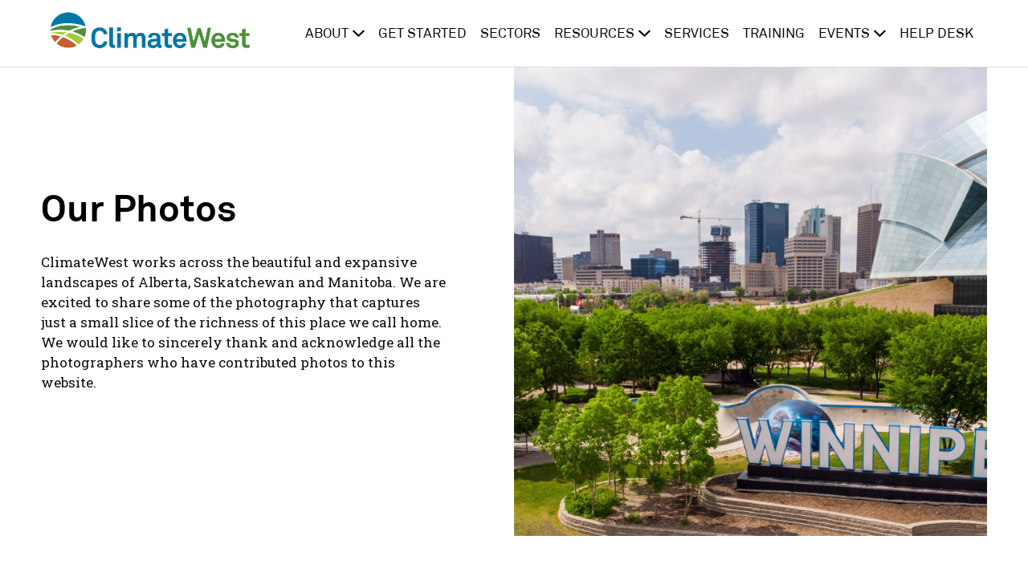

--- FILE ---
content_type: text/html; charset=UTF-8
request_url: https://climatewest.ca/our-photos/
body_size: 9589
content:
<!DOCTYPE html>
<html lang="en">
	<head>
		<meta charset="UTF-8">
		<title>Our Photos | Photography Credits | ClimateWest</title>

		<link href="//www.google-analytics.com" rel="dns-prefetch">
		<link href="https://climatewest.ca/wp-content/themes/climatewest/img/icons/favicon.ico" rel="shortcut icon">
		<link href="https://climatewest.ca/wp-content/themes/climatewest/img/icons/touch.png" rel="apple-touch-icon-precomposed">
		<link rel="alternate" type="application/rss+xml" title="ClimateWest" href="https://climatewest.ca/feed/" />

		<meta http-equiv="X-UA-Compatible" content="IE=edge,chrome=1">
		<meta name="viewport" content="width=device-width, initial-scale=1">
		<meta name="author" content="Massive Media Inc" />
		<meta name="apple-mobile-web-app-capable" content="yes">
		<meta name="apple-mobile-web-app-status-bar-style" content="black">
		
    <link href="https://fonts.googleapis.com/css2?family=Roboto+Slab:wght@100;400;700&display=swap" rel="stylesheet"> 

		<meta name='robots' content='index, follow, max-image-preview:large, max-snippet:-1, max-video-preview:-1' />

<!-- Google Tag Manager for WordPress by gtm4wp.com -->
<script data-cfasync="false" data-pagespeed-no-defer>
	var gtm4wp_datalayer_name = "dataLayer";
	var dataLayer = dataLayer || [];
</script>
<!-- End Google Tag Manager for WordPress by gtm4wp.com -->
	<!-- This site is optimized with the Yoast SEO plugin v26.8 - https://yoast.com/product/yoast-seo-wordpress/ -->
	<meta name="description" content="We&#039;re proud to show off the beautiful landscape that we call home. Here, you can view a list of the talented photographers whose work we&#039;ve featured on our site." />
	<link rel="canonical" href="https://climatewest.ca/our-photos/" />
	<meta property="og:locale" content="en_US" />
	<meta property="og:type" content="article" />
	<meta property="og:title" content="Our Photos | Photography Credits | ClimateWest" />
	<meta property="og:description" content="We&#039;re proud to show off the beautiful landscape that we call home. Here, you can view a list of the talented photographers whose work we&#039;ve featured on our site." />
	<meta property="og:url" content="https://climatewest.ca/our-photos/" />
	<meta property="og:site_name" content="ClimateWest" />
	<meta property="article:publisher" content="https://www.facebook.com/theicclr/" />
	<meta property="article:modified_time" content="2020-11-13T18:17:14+00:00" />
	<meta name="twitter:card" content="summary_large_image" />
	<meta name="twitter:site" content="@theicclr" />
	<script type="application/ld+json" class="yoast-schema-graph">{"@context":"https://schema.org","@graph":[{"@type":"WebPage","@id":"https://climatewest.ca/our-photos/","url":"https://climatewest.ca/our-photos/","name":"Our Photos | Photography Credits | ClimateWest","isPartOf":{"@id":"https://climatewest.ca/#website"},"datePublished":"2020-10-29T19:58:45+00:00","dateModified":"2020-11-13T18:17:14+00:00","description":"We're proud to show off the beautiful landscape that we call home. Here, you can view a list of the talented photographers whose work we've featured on our site.","breadcrumb":{"@id":"https://climatewest.ca/our-photos/#breadcrumb"},"inLanguage":"en-US","potentialAction":[{"@type":"ReadAction","target":["https://climatewest.ca/our-photos/"]}]},{"@type":"BreadcrumbList","@id":"https://climatewest.ca/our-photos/#breadcrumb","itemListElement":[{"@type":"ListItem","position":1,"name":"Home","item":"https://climatewest.ca/"},{"@type":"ListItem","position":2,"name":"Our Photos"}]},{"@type":"WebSite","@id":"https://climatewest.ca/#website","url":"https://climatewest.ca/","name":"ClimateWest","description":"Providing Clarity","publisher":{"@id":"https://climatewest.ca/#organization"},"alternateName":"ClimateWest","potentialAction":[{"@type":"SearchAction","target":{"@type":"EntryPoint","urlTemplate":"https://climatewest.ca/?s={search_term_string}"},"query-input":{"@type":"PropertyValueSpecification","valueRequired":true,"valueName":"search_term_string"}}],"inLanguage":"en-US"},{"@type":"Organization","@id":"https://climatewest.ca/#organization","name":"Climate West","url":"https://climatewest.ca/","logo":{"@type":"ImageObject","inLanguage":"en-US","@id":"https://climatewest.ca/#/schema/logo/image/","url":"https://climatewest.ca/wp-content/uploads/2020/11/ClimateWest-Logo-with-Tagline-Colour-RGB-scaled.jpg","contentUrl":"https://climatewest.ca/wp-content/uploads/2020/11/ClimateWest-Logo-with-Tagline-Colour-RGB-scaled.jpg","width":2560,"height":902,"caption":"Climate West"},"image":{"@id":"https://climatewest.ca/#/schema/logo/image/"},"sameAs":["https://www.facebook.com/theicclr/","https://x.com/theicclr","https://www.linkedin.com/company/international-centre-for-criminal-law-reform-and-criminal-justice-policy/?originalSubdomain=ca"]}]}</script>
	<!-- / Yoast SEO plugin. -->


<link rel='dns-prefetch' href='//ajax.googleapis.com' />
<link rel="alternate" title="oEmbed (JSON)" type="application/json+oembed" href="https://climatewest.ca/wp-json/oembed/1.0/embed?url=https%3A%2F%2Fclimatewest.ca%2Four-photos%2F" />
<link rel="alternate" title="oEmbed (XML)" type="text/xml+oembed" href="https://climatewest.ca/wp-json/oembed/1.0/embed?url=https%3A%2F%2Fclimatewest.ca%2Four-photos%2F&#038;format=xml" />
<style id='wp-img-auto-sizes-contain-inline-css' type='text/css'>
img:is([sizes=auto i],[sizes^="auto," i]){contain-intrinsic-size:3000px 1500px}
/*# sourceURL=wp-img-auto-sizes-contain-inline-css */
</style>
<style id='wp-block-library-inline-css' type='text/css'>
:root{--wp-block-synced-color:#7a00df;--wp-block-synced-color--rgb:122,0,223;--wp-bound-block-color:var(--wp-block-synced-color);--wp-editor-canvas-background:#ddd;--wp-admin-theme-color:#007cba;--wp-admin-theme-color--rgb:0,124,186;--wp-admin-theme-color-darker-10:#006ba1;--wp-admin-theme-color-darker-10--rgb:0,107,160.5;--wp-admin-theme-color-darker-20:#005a87;--wp-admin-theme-color-darker-20--rgb:0,90,135;--wp-admin-border-width-focus:2px}@media (min-resolution:192dpi){:root{--wp-admin-border-width-focus:1.5px}}.wp-element-button{cursor:pointer}:root .has-very-light-gray-background-color{background-color:#eee}:root .has-very-dark-gray-background-color{background-color:#313131}:root .has-very-light-gray-color{color:#eee}:root .has-very-dark-gray-color{color:#313131}:root .has-vivid-green-cyan-to-vivid-cyan-blue-gradient-background{background:linear-gradient(135deg,#00d084,#0693e3)}:root .has-purple-crush-gradient-background{background:linear-gradient(135deg,#34e2e4,#4721fb 50%,#ab1dfe)}:root .has-hazy-dawn-gradient-background{background:linear-gradient(135deg,#faaca8,#dad0ec)}:root .has-subdued-olive-gradient-background{background:linear-gradient(135deg,#fafae1,#67a671)}:root .has-atomic-cream-gradient-background{background:linear-gradient(135deg,#fdd79a,#004a59)}:root .has-nightshade-gradient-background{background:linear-gradient(135deg,#330968,#31cdcf)}:root .has-midnight-gradient-background{background:linear-gradient(135deg,#020381,#2874fc)}:root{--wp--preset--font-size--normal:16px;--wp--preset--font-size--huge:42px}.has-regular-font-size{font-size:1em}.has-larger-font-size{font-size:2.625em}.has-normal-font-size{font-size:var(--wp--preset--font-size--normal)}.has-huge-font-size{font-size:var(--wp--preset--font-size--huge)}.has-text-align-center{text-align:center}.has-text-align-left{text-align:left}.has-text-align-right{text-align:right}.has-fit-text{white-space:nowrap!important}#end-resizable-editor-section{display:none}.aligncenter{clear:both}.items-justified-left{justify-content:flex-start}.items-justified-center{justify-content:center}.items-justified-right{justify-content:flex-end}.items-justified-space-between{justify-content:space-between}.screen-reader-text{border:0;clip-path:inset(50%);height:1px;margin:-1px;overflow:hidden;padding:0;position:absolute;width:1px;word-wrap:normal!important}.screen-reader-text:focus{background-color:#ddd;clip-path:none;color:#444;display:block;font-size:1em;height:auto;left:5px;line-height:normal;padding:15px 23px 14px;text-decoration:none;top:5px;width:auto;z-index:100000}html :where(.has-border-color){border-style:solid}html :where([style*=border-top-color]){border-top-style:solid}html :where([style*=border-right-color]){border-right-style:solid}html :where([style*=border-bottom-color]){border-bottom-style:solid}html :where([style*=border-left-color]){border-left-style:solid}html :where([style*=border-width]){border-style:solid}html :where([style*=border-top-width]){border-top-style:solid}html :where([style*=border-right-width]){border-right-style:solid}html :where([style*=border-bottom-width]){border-bottom-style:solid}html :where([style*=border-left-width]){border-left-style:solid}html :where(img[class*=wp-image-]){height:auto;max-width:100%}:where(figure){margin:0 0 1em}html :where(.is-position-sticky){--wp-admin--admin-bar--position-offset:var(--wp-admin--admin-bar--height,0px)}@media screen and (max-width:600px){html :where(.is-position-sticky){--wp-admin--admin-bar--position-offset:0px}}

/*# sourceURL=wp-block-library-inline-css */
</style><style id='global-styles-inline-css' type='text/css'>
:root{--wp--preset--aspect-ratio--square: 1;--wp--preset--aspect-ratio--4-3: 4/3;--wp--preset--aspect-ratio--3-4: 3/4;--wp--preset--aspect-ratio--3-2: 3/2;--wp--preset--aspect-ratio--2-3: 2/3;--wp--preset--aspect-ratio--16-9: 16/9;--wp--preset--aspect-ratio--9-16: 9/16;--wp--preset--color--black: #000000;--wp--preset--color--cyan-bluish-gray: #abb8c3;--wp--preset--color--white: #ffffff;--wp--preset--color--pale-pink: #f78da7;--wp--preset--color--vivid-red: #cf2e2e;--wp--preset--color--luminous-vivid-orange: #ff6900;--wp--preset--color--luminous-vivid-amber: #fcb900;--wp--preset--color--light-green-cyan: #7bdcb5;--wp--preset--color--vivid-green-cyan: #00d084;--wp--preset--color--pale-cyan-blue: #8ed1fc;--wp--preset--color--vivid-cyan-blue: #0693e3;--wp--preset--color--vivid-purple: #9b51e0;--wp--preset--gradient--vivid-cyan-blue-to-vivid-purple: linear-gradient(135deg,rgb(6,147,227) 0%,rgb(155,81,224) 100%);--wp--preset--gradient--light-green-cyan-to-vivid-green-cyan: linear-gradient(135deg,rgb(122,220,180) 0%,rgb(0,208,130) 100%);--wp--preset--gradient--luminous-vivid-amber-to-luminous-vivid-orange: linear-gradient(135deg,rgb(252,185,0) 0%,rgb(255,105,0) 100%);--wp--preset--gradient--luminous-vivid-orange-to-vivid-red: linear-gradient(135deg,rgb(255,105,0) 0%,rgb(207,46,46) 100%);--wp--preset--gradient--very-light-gray-to-cyan-bluish-gray: linear-gradient(135deg,rgb(238,238,238) 0%,rgb(169,184,195) 100%);--wp--preset--gradient--cool-to-warm-spectrum: linear-gradient(135deg,rgb(74,234,220) 0%,rgb(151,120,209) 20%,rgb(207,42,186) 40%,rgb(238,44,130) 60%,rgb(251,105,98) 80%,rgb(254,248,76) 100%);--wp--preset--gradient--blush-light-purple: linear-gradient(135deg,rgb(255,206,236) 0%,rgb(152,150,240) 100%);--wp--preset--gradient--blush-bordeaux: linear-gradient(135deg,rgb(254,205,165) 0%,rgb(254,45,45) 50%,rgb(107,0,62) 100%);--wp--preset--gradient--luminous-dusk: linear-gradient(135deg,rgb(255,203,112) 0%,rgb(199,81,192) 50%,rgb(65,88,208) 100%);--wp--preset--gradient--pale-ocean: linear-gradient(135deg,rgb(255,245,203) 0%,rgb(182,227,212) 50%,rgb(51,167,181) 100%);--wp--preset--gradient--electric-grass: linear-gradient(135deg,rgb(202,248,128) 0%,rgb(113,206,126) 100%);--wp--preset--gradient--midnight: linear-gradient(135deg,rgb(2,3,129) 0%,rgb(40,116,252) 100%);--wp--preset--font-size--small: 13px;--wp--preset--font-size--medium: 20px;--wp--preset--font-size--large: 36px;--wp--preset--font-size--x-large: 42px;--wp--preset--spacing--20: 0.44rem;--wp--preset--spacing--30: 0.67rem;--wp--preset--spacing--40: 1rem;--wp--preset--spacing--50: 1.5rem;--wp--preset--spacing--60: 2.25rem;--wp--preset--spacing--70: 3.38rem;--wp--preset--spacing--80: 5.06rem;--wp--preset--shadow--natural: 6px 6px 9px rgba(0, 0, 0, 0.2);--wp--preset--shadow--deep: 12px 12px 50px rgba(0, 0, 0, 0.4);--wp--preset--shadow--sharp: 6px 6px 0px rgba(0, 0, 0, 0.2);--wp--preset--shadow--outlined: 6px 6px 0px -3px rgb(255, 255, 255), 6px 6px rgb(0, 0, 0);--wp--preset--shadow--crisp: 6px 6px 0px rgb(0, 0, 0);}:where(.is-layout-flex){gap: 0.5em;}:where(.is-layout-grid){gap: 0.5em;}body .is-layout-flex{display: flex;}.is-layout-flex{flex-wrap: wrap;align-items: center;}.is-layout-flex > :is(*, div){margin: 0;}body .is-layout-grid{display: grid;}.is-layout-grid > :is(*, div){margin: 0;}:where(.wp-block-columns.is-layout-flex){gap: 2em;}:where(.wp-block-columns.is-layout-grid){gap: 2em;}:where(.wp-block-post-template.is-layout-flex){gap: 1.25em;}:where(.wp-block-post-template.is-layout-grid){gap: 1.25em;}.has-black-color{color: var(--wp--preset--color--black) !important;}.has-cyan-bluish-gray-color{color: var(--wp--preset--color--cyan-bluish-gray) !important;}.has-white-color{color: var(--wp--preset--color--white) !important;}.has-pale-pink-color{color: var(--wp--preset--color--pale-pink) !important;}.has-vivid-red-color{color: var(--wp--preset--color--vivid-red) !important;}.has-luminous-vivid-orange-color{color: var(--wp--preset--color--luminous-vivid-orange) !important;}.has-luminous-vivid-amber-color{color: var(--wp--preset--color--luminous-vivid-amber) !important;}.has-light-green-cyan-color{color: var(--wp--preset--color--light-green-cyan) !important;}.has-vivid-green-cyan-color{color: var(--wp--preset--color--vivid-green-cyan) !important;}.has-pale-cyan-blue-color{color: var(--wp--preset--color--pale-cyan-blue) !important;}.has-vivid-cyan-blue-color{color: var(--wp--preset--color--vivid-cyan-blue) !important;}.has-vivid-purple-color{color: var(--wp--preset--color--vivid-purple) !important;}.has-black-background-color{background-color: var(--wp--preset--color--black) !important;}.has-cyan-bluish-gray-background-color{background-color: var(--wp--preset--color--cyan-bluish-gray) !important;}.has-white-background-color{background-color: var(--wp--preset--color--white) !important;}.has-pale-pink-background-color{background-color: var(--wp--preset--color--pale-pink) !important;}.has-vivid-red-background-color{background-color: var(--wp--preset--color--vivid-red) !important;}.has-luminous-vivid-orange-background-color{background-color: var(--wp--preset--color--luminous-vivid-orange) !important;}.has-luminous-vivid-amber-background-color{background-color: var(--wp--preset--color--luminous-vivid-amber) !important;}.has-light-green-cyan-background-color{background-color: var(--wp--preset--color--light-green-cyan) !important;}.has-vivid-green-cyan-background-color{background-color: var(--wp--preset--color--vivid-green-cyan) !important;}.has-pale-cyan-blue-background-color{background-color: var(--wp--preset--color--pale-cyan-blue) !important;}.has-vivid-cyan-blue-background-color{background-color: var(--wp--preset--color--vivid-cyan-blue) !important;}.has-vivid-purple-background-color{background-color: var(--wp--preset--color--vivid-purple) !important;}.has-black-border-color{border-color: var(--wp--preset--color--black) !important;}.has-cyan-bluish-gray-border-color{border-color: var(--wp--preset--color--cyan-bluish-gray) !important;}.has-white-border-color{border-color: var(--wp--preset--color--white) !important;}.has-pale-pink-border-color{border-color: var(--wp--preset--color--pale-pink) !important;}.has-vivid-red-border-color{border-color: var(--wp--preset--color--vivid-red) !important;}.has-luminous-vivid-orange-border-color{border-color: var(--wp--preset--color--luminous-vivid-orange) !important;}.has-luminous-vivid-amber-border-color{border-color: var(--wp--preset--color--luminous-vivid-amber) !important;}.has-light-green-cyan-border-color{border-color: var(--wp--preset--color--light-green-cyan) !important;}.has-vivid-green-cyan-border-color{border-color: var(--wp--preset--color--vivid-green-cyan) !important;}.has-pale-cyan-blue-border-color{border-color: var(--wp--preset--color--pale-cyan-blue) !important;}.has-vivid-cyan-blue-border-color{border-color: var(--wp--preset--color--vivid-cyan-blue) !important;}.has-vivid-purple-border-color{border-color: var(--wp--preset--color--vivid-purple) !important;}.has-vivid-cyan-blue-to-vivid-purple-gradient-background{background: var(--wp--preset--gradient--vivid-cyan-blue-to-vivid-purple) !important;}.has-light-green-cyan-to-vivid-green-cyan-gradient-background{background: var(--wp--preset--gradient--light-green-cyan-to-vivid-green-cyan) !important;}.has-luminous-vivid-amber-to-luminous-vivid-orange-gradient-background{background: var(--wp--preset--gradient--luminous-vivid-amber-to-luminous-vivid-orange) !important;}.has-luminous-vivid-orange-to-vivid-red-gradient-background{background: var(--wp--preset--gradient--luminous-vivid-orange-to-vivid-red) !important;}.has-very-light-gray-to-cyan-bluish-gray-gradient-background{background: var(--wp--preset--gradient--very-light-gray-to-cyan-bluish-gray) !important;}.has-cool-to-warm-spectrum-gradient-background{background: var(--wp--preset--gradient--cool-to-warm-spectrum) !important;}.has-blush-light-purple-gradient-background{background: var(--wp--preset--gradient--blush-light-purple) !important;}.has-blush-bordeaux-gradient-background{background: var(--wp--preset--gradient--blush-bordeaux) !important;}.has-luminous-dusk-gradient-background{background: var(--wp--preset--gradient--luminous-dusk) !important;}.has-pale-ocean-gradient-background{background: var(--wp--preset--gradient--pale-ocean) !important;}.has-electric-grass-gradient-background{background: var(--wp--preset--gradient--electric-grass) !important;}.has-midnight-gradient-background{background: var(--wp--preset--gradient--midnight) !important;}.has-small-font-size{font-size: var(--wp--preset--font-size--small) !important;}.has-medium-font-size{font-size: var(--wp--preset--font-size--medium) !important;}.has-large-font-size{font-size: var(--wp--preset--font-size--large) !important;}.has-x-large-font-size{font-size: var(--wp--preset--font-size--x-large) !important;}
/*# sourceURL=global-styles-inline-css */
</style>

<style id='classic-theme-styles-inline-css' type='text/css'>
/*! This file is auto-generated */
.wp-block-button__link{color:#fff;background-color:#32373c;border-radius:9999px;box-shadow:none;text-decoration:none;padding:calc(.667em + 2px) calc(1.333em + 2px);font-size:1.125em}.wp-block-file__button{background:#32373c;color:#fff;text-decoration:none}
/*# sourceURL=/wp-includes/css/classic-themes.min.css */
</style>
<link rel='stylesheet' id='main-css' href='https://climatewest.ca/wp-content/themes/climatewest/style.css?ver=1729876679' type='text/css' media='all' />
<link rel='stylesheet' id='jquery-style-css' href='https://ajax.googleapis.com/ajax/libs/jqueryui/1.12.1/themes/smoothness/jquery-ui.css?ver=6.9' type='text/css' media='all' />
<script type="text/javascript" src="https://climatewest.ca/wp-includes/js/jquery/jquery.min.js?ver=3.7.1" id="jquery-core-js"></script>
<script type="text/javascript" src="https://climatewest.ca/wp-includes/js/jquery/jquery-migrate.min.js?ver=3.4.1" id="jquery-migrate-js"></script>
<link rel="https://api.w.org/" href="https://climatewest.ca/wp-json/" /><link rel="alternate" title="JSON" type="application/json" href="https://climatewest.ca/wp-json/wp/v2/pages/3793" />
<!-- Google Tag Manager for WordPress by gtm4wp.com -->
<!-- GTM Container placement set to footer -->
<script data-cfasync="false" data-pagespeed-no-defer type="text/javascript">
	var dataLayer_content = {"pagePostType":"page","pagePostType2":"single-page","pagePostAuthor":"massive"};
	dataLayer.push( dataLayer_content );
</script>
<script data-cfasync="false" data-pagespeed-no-defer type="text/javascript">
(function(w,d,s,l,i){w[l]=w[l]||[];w[l].push({'gtm.start':
new Date().getTime(),event:'gtm.js'});var f=d.getElementsByTagName(s)[0],
j=d.createElement(s),dl=l!='dataLayer'?'&l='+l:'';j.async=true;j.src=
'//www.googletagmanager.com/gtm.js?id='+i+dl;f.parentNode.insertBefore(j,f);
})(window,document,'script','dataLayer','GTM-P54SNG2');
</script>
<!-- End Google Tag Manager for WordPress by gtm4wp.com --><style class="wpcode-css-snippet">.call-for-proposals .gfield {
	display: flex;
	flex-direction: column;
}

.call-for-proposals .gfield .ginput_counter {
	display: none;
}

.call-for-proposals .gfield .gfield_description {
	order: 1;
	margin-bottom: 1rem;
}

.call-for-proposals .gfield .ginput_container {
	order: 2;
}

.call-for-proposals .gfield_list_icons button {
	background: #0376A5 !important;
}

.call-for-proposals .gfield_list_icons button:is(:hover, :active, :focus) {
	background: #006087 !important;
}

.call-for-proposals .gform_drop_area button.gform_button_select_files {
	background: #0376A5 !important;
}

.call-for-proposals .gform_drop_area button.gform_button_select_files:is(:active, :focus, :hover) {
	background: #006087 !important;
}

.call-for-proposals input#gform_submit_button_1 {
	background: #0376A5;
}

.call-for-proposals input#gform_submit_button_1:is(:hover, :active, :focus) {
	background: #006087;
}

.call-for-proposals .accordion > input[type="checkbox"] {
  position: absolute;
  left: -100vw;
}

.call-for-proposals .accordion .content {
  overflow-y: hidden;
  height: 0;
  transition: height 0.3s ease;
}

.call-for-proposals .accordion > input[type="checkbox"]:checked ~ .content {
  height: auto;
  overflow: visible;
}

.call-for-proposals .accordion label {
  display: block;
}

.call-for-proposals .accordion {
  margin-bottom: 1em;
}

.call-for-proposals .accordion > input[type="checkbox"]:checked ~ .content {
  padding: 15px;
  border: 1px solid #e8e8e8;
  border-top: 0;
}

.call-for-proposals .accordion .handle {
  margin: 0;
  font-size: 1.125em;
  line-height: 1.2em;
}

.call-for-proposals .accordion label {
  color: #333;
  cursor: pointer;
  font-weight: normal;
  padding: 15px;
  background: #e8e8e8;
}

.call-for-proposals .accordion label:hover,
.call-for-proposals .accordion label:focus {
  background: #d8d8d8;
}

.call-for-proposals .accordion .handle label:before {
  font-family: Ionicons;
  content: "\f123";
  display: inline-block;
  margin-right: 5px;
  font-size: .58em;
  line-height: 1em;
  vertical-align: middle;
	transform: rotate(-90deg);
}

.call-for-proposals .accordion > input[type="checkbox"]:checked ~ .handle label:before {
  content: "\f123";
	transform: rotate(0deg);
}</style><link rel="icon" href="https://climatewest.ca/wp-content/uploads/2020/11/cropped-favicon-32x32-1-32x32.png" sizes="32x32" />
<link rel="icon" href="https://climatewest.ca/wp-content/uploads/2020/11/cropped-favicon-32x32-1-192x192.png" sizes="192x192" />
<link rel="apple-touch-icon" href="https://climatewest.ca/wp-content/uploads/2020/11/cropped-favicon-32x32-1-180x180.png" />
<meta name="msapplication-TileImage" content="https://climatewest.ca/wp-content/uploads/2020/11/cropped-favicon-32x32-1-270x270.png" />
	</head>

  <body class="wp-singular page-template page-template-template-about page-template-template-about-php page page-id-3793 wp-theme-climatewest">
  
    <a class="skip-link screen-reader-text" href="#main-content">Skip to content</a>

		<div class="animsition"><header class="header">
    <div class="container">
        <div class="header__flex">
            <a href="https://climatewest.ca" class="header__logo"><img src="https://climatewest.ca/wp-content/uploads/2020/10/ClimateWest-Logo-No-Tagline-Colour-e1603220466351.png" alt="ClimateWest" /></a>
            <button class="header__mobile-nav js-mobile-nav-open element-visible-md" aria-haspopup="true" aria-label="Open Site Navigation">
            </button>

            <nav class="nav" role="navigation">
                <button class="header__mobile-nav--close js-mobile-nav-close element-visible-md" aria-label="Close Site Navigation">
                </button>

                <div class="header__mobile-nav-submenu js-mobile-submenu-close element-visible-md">
                    <i class="ion-chevron-left"></i>
                </div>

                <div class="menu-main-menu-container"><ul id="menu-main-menu" class="menu"><li id="menu-item-3976" class="menu-item menu-item-type-post_type menu-item-object-page menu-item-has-children menu-item-3976"><a href="https://climatewest.ca/about/">About</a>
<ul class="sub-menu">
	<li id="menu-item-3621" class="menu-item menu-item-type-post_type menu-item-object-page menu-item-3621"><a href="https://climatewest.ca/about/">About ClimateWest</a></li>
	<li id="menu-item-3624" class="menu-item menu-item-type-post_type menu-item-object-page menu-item-3624"><a href="https://climatewest.ca/our-people/">Our People</a></li>
	<li id="menu-item-5893" class="menu-item menu-item-type-post_type menu-item-object-page menu-item-5893"><a href="https://climatewest.ca/work-with-us/">Work with Us</a></li>
</ul>
</li>
<li id="menu-item-3645" class="menu-item menu-item-type-post_type menu-item-object-page menu-item-3645"><a href="https://climatewest.ca/get-started/">Get Started</a></li>
<li id="menu-item-3646" class="menu-item menu-item-type-post_type menu-item-object-page menu-item-3646"><a href="https://climatewest.ca/sectors/">Sectors</a></li>
<li id="menu-item-3977" class="menu-item menu-item-type-post_type menu-item-object-page menu-item-has-children menu-item-3977"><a href="https://climatewest.ca/publications/">Resources</a>
<ul class="sub-menu">
	<li id="menu-item-3649" class="menu-item menu-item-type-post_type menu-item-object-page menu-item-3649"><a href="https://climatewest.ca/publications/">Publications</a></li>
	<li id="menu-item-3831" class="menu-item menu-item-type-post_type menu-item-object-page menu-item-3831"><a href="https://climatewest.ca/climate-portals/">Climate Portals</a></li>
	<li id="menu-item-233" class="menu-item menu-item-type-post_type menu-item-object-page menu-item-233"><a href="https://climatewest.ca/news/">News &#038; Articles</a></li>
</ul>
</li>
<li id="menu-item-3832" class="menu-item menu-item-type-post_type menu-item-object-page menu-item-3832"><a href="https://climatewest.ca/services/">Services</a></li>
<li id="menu-item-4398" class="menu-item menu-item-type-post_type menu-item-object-page menu-item-4398"><a href="https://climatewest.ca/climate-adaptation-training/">Training</a></li>
<li id="menu-item-5516" class="menu-item menu-item-type-post_type menu-item-object-page menu-item-has-children menu-item-5516"><a href="https://climatewest.ca/events/">Events</a>
<ul class="sub-menu">
	<li id="menu-item-4741" class="menu-item menu-item-type-post_type menu-item-object-page menu-item-4741"><a href="https://climatewest.ca/upcoming-events/">Upcoming Events</a></li>
	<li id="menu-item-5530" class="menu-item menu-item-type-post_type menu-item-object-page menu-item-5530"><a href="https://climatewest.ca/upcoming-events/past-events/">Past Events</a></li>
</ul>
</li>
<li id="menu-item-51" class="menu-item menu-item-type-post_type menu-item-object-page menu-item-51"><a href="https://climatewest.ca/help-desk/">Help Desk</a></li>
</ul></div>
                <div class="header__subinfo element-visible-md">
                    <p>204-995-6514</p><p><a href="mailto:info@climatewest.ca">info@climatewest.ca</a></p>
                    <div class="social">
                        <a href="https://twitter.com/climatewest_ca" class="social-link-twitter" target="_blank" rel="noopener noreferrer"><i class="ion-social-twitter"><span class="sr-only">Twitter - Opens in a new window</span></i></a><a href="https://www.linkedin.com/company/climatewest" class="social-link-linkedin" target="_blank" rel="noopener noreferrer"><i class="ion-social-linkedin"><span class="sr-only">Linkedin - Opens in a new window</span></i></a>                    </div>
                </div>
            </nav>
        </div>
    </div>

    <div class="dimmer"></div>

</header>
<main id="main-content" role="main" aria-label="Content" class="page about">

    
    <section class="content-section content-masthead"
            style="background-color: #fff;"
    >
        <div class="container">
            <div class="content-masthead__container ">
                <div class="content-masthead__text ">
                    <div class="spacer">
                        <h1 class="content-masthead__title without-sub wow fadeInUp" data-wow-duration="0.7s" data-wow-delay="0.8s">Our Photos</h1>
                        
                                                    <p class="description wow fadeInUp" data-wow-duration="0.7s" data-wow-delay="1.5s">ClimateWest works across the beautiful and expansive landscapes of Alberta, Saskatchewan and Manitoba. We are excited to share some of the photography that captures just a small slice of the richness of this place we call home. We would like to sincerely thank and acknowledge all the photographers who have contributed photos to this website. 
</p>
                                            </div>
                </div>

                <div class="content-masthead__image">
                    <div class="image" style="background-image:url(https://climatewest.ca/wp-content/uploads/2020/10/climate-west-scaled.jpg); background-color: #fff;">
                    </div>
                </div>
            </div>
        </div>

    </section>


    
  
  <section class="content-section anchor-list">

    <div class="container">
    
      <nav class="anchor-list__nav">
        <span id="anchor-list-nav" class="anchor" aria-label="In Page Navigation"></span>
        <ul>
          <li>
            Jump To:
          </li>
                        <li>
                <a href="#dave-sauchyn">
                  <span class="sr-only">Jump to </span>
                  Dave Sauchyn                </a>
              </li>
                                      <li>
                <a href="#paul-mutch">
                  <span class="sr-only">Jump to </span>
                  Paul Mutch                </a>
              </li>
                                </ul>
      </nav>

              <div class="anchor-list__section content-tabs__content" >
          <span id="dave-sauchyn" class="anchor" aria-label="Dave Sauchyn"></span>
          <h2>Dave Sauchyn</h2>
          <ul>
<li>Home Page – Foothills landscape</li>
<li>Management Team – Mixed grasslands</li>
<li>Sectors of Focus – Old dirt road</li>
<li>Services – Cypress Hills Trees</li>
</ul>

          
          <div class="back-to-nav">
            <a href="#anchor-list-nav">Back to Top</a>
          </div>          
        </div>
                      <div class="anchor-list__section content-tabs__content" >
          <span id="paul-mutch" class="anchor" aria-label="Paul Mutch"></span>
          <h2>Paul Mutch</h2>
          <ul>
<li>Get Started – Binoculars exploring the Hudson Bay lowlands</li>
<li>Water Management – Views of the South Knife River, MB</li>
<li>Help Desk &#8211; Northern lights</li>
</ul>

          
          <div class="back-to-nav">
            <a href="#anchor-list-nav">Back to Top</a>
          </div>          
        </div>
              
    </div>

  </section>

	
</main>

<footer class="footer">
    <div class="container">
        <div class="pure-g">
            <div class="pure-u-1 pure-u-md-1-2 pure-u-lg-2-5">
                <div class="pure-g">
                    <div class="pure-u-1 pure-u-md-1 pure-u-lg-15-24">
                        <a href="https://climatewest.ca" class="footer__logo"><img src="https://climatewest.ca/wp-content/uploads/2020/11/ClimateWest-Logo-No-Tagline-White.png" alt="ClimateWest" /></a>                    </div>

                    <div class="pure-u-1 pure-u-md-1 pure-u-lg-9-24">
                        <h3 class="footer-heading footer-heading--hidden" tabindex="0" >Contact</h3>

                        <div class="social">
                            <a href="https://twitter.com/climatewest_ca" target="_blank" rel="noopener noreferrer"><i class="ion-social-x"><img width="20" src="../wp-content/themes/climatewest/images/x.png" /></i><span class="sr-only">X - Opens in a new window</span></a><a href="https://www.youtube.com/channel/UC0LtP88g_vTwcEI3uQo9LTw?reload=9&view_as=subscriber" target="_blank" rel="noopener noreferrer"><i class="ion-social-youtube"></i><span class="sr-only">Youtube - Opens in a new window</span></a><a href="https://www.linkedin.com/company/climatewest" target="_blank" rel="noopener noreferrer"><i class="ion-social-linkedin"></i><span class="sr-only">Linkedin - Opens in a new window</span></a>                        </div>

                        <p tabindex="0">204-995-6514</p><p><a href="mailto:info@climatewest.ca">info@climatewest.ca</a></p>                    </div>
                </div>
            </div>

            <div class="pure-u-md-1-2 pure-u-lg-3-5 element-hidden-sm">
                <div class="pure-g">
                    <div class="pure-u-1 pure-u-md-1 pure-u-lg-10-24 element-hidden-md">
                        <h3 class="footer-heading" tabindex="0" >Site</h3>
                        <div class="menu-footer-menu-container"><ul id="menu-footer-menu" class="menu--footer"><li id="menu-item-3666" class="menu-item menu-item-type-post_type menu-item-object-page menu-item-3666"><a href="https://climatewest.ca/about/">About</a></li>
<li id="menu-item-3667" class="menu-item menu-item-type-post_type menu-item-object-page menu-item-3667"><a href="https://climatewest.ca/get-started/">Get Started</a></li>
<li id="menu-item-3668" class="menu-item menu-item-type-post_type menu-item-object-page menu-item-3668"><a href="https://climatewest.ca/sectors/">Sectors</a></li>
<li id="menu-item-3669" class="menu-item menu-item-type-post_type menu-item-object-page menu-item-3669"><a href="https://climatewest.ca/publications/">Publications</a></li>
<li id="menu-item-3670" class="menu-item menu-item-type-post_type menu-item-object-page menu-item-3670"><a href="https://climatewest.ca/help-desk/">Help Desk</a></li>
<li id="menu-item-3799" class="menu-item menu-item-type-post_type menu-item-object-page menu-item-privacy-policy menu-item-3799"><a rel="privacy-policy" href="https://climatewest.ca/privacy-policy/">Privacy Policy</a></li>
<li id="menu-item-3800" class="menu-item menu-item-type-post_type menu-item-object-page current-menu-item page_item page-item-3793 current_page_item menu-item-3800"><a href="https://climatewest.ca/our-photos/" aria-current="page">Our Photos</a></li>
</ul></div>                    </div>

                    <div class="pure-u-1 pure-u-md-1 pure-u-lg-14-24">
                        
                                            </div>
                </div>
            </div>
        </div>

        <div class="pure-g">
            <div class="pure-u-1 pure-u-lg-1-2 copyright__left">
                <p class="" tabindex="0" >&copy; ClimateWest 2026. All rights reserved.</p>
            </div>
            <div class="pure-u-1 pure-u-lg-1-2 copyright__right">
                <p class="designby"><a href="https://takt.inc/" target="_blank" rel="noopener noreferrer">Website Design + Development by Takt<span class="sr-only"> - Opens in a new window</span></a>.</p>
            </div>
        </div>
    </div>
</footer>

<div class="dimmer--desktop"></div>                </div>
                <script type="speculationrules">
{"prefetch":[{"source":"document","where":{"and":[{"href_matches":"/*"},{"not":{"href_matches":["/wp-*.php","/wp-admin/*","/wp-content/uploads/*","/wp-content/*","/wp-content/plugins/*","/wp-content/themes/climatewest/*","/*\\?(.+)"]}},{"not":{"selector_matches":"a[rel~=\"nofollow\"]"}},{"not":{"selector_matches":".no-prefetch, .no-prefetch a"}}]},"eagerness":"conservative"}]}
</script>

<!-- GTM Container placement set to footer -->
<!-- Google Tag Manager (noscript) -->
				<noscript><iframe src="https://www.googletagmanager.com/ns.html?id=GTM-P54SNG2" height="0" width="0" style="display:none;visibility:hidden" aria-hidden="true"></iframe></noscript>
<!-- End Google Tag Manager (noscript) --><script type="text/javascript">
jQuery(function($) {
  var mafs = $("#ajax-filter-search");
  var mafsForm = mafs.find("form");

  var ajaxFunction = function(fromdate, todate, paged) {
    if (mafsForm.find("#search").val()) {
      var search = mafsForm.find("#search").val();
    }

    if (mafsForm.find("#datepicker").val()) {
      fromdate = mafsForm.find("#datepicker").val();
    } else {
      fromdate = '';
    }

    if (mafsForm.find("#datepicker2alt").val()) {
      todate = mafsForm.find("#datepicker2alt").val();
    }

    var checkedsubject = [];
    $("input[type='checkbox']:checked").each(function() {
      var checkedsubject_id = $(this).attr('name');
      checkedsubject.push(checkedsubject_id);
    });

    var data = {
      action: "ajax_filter_search",
      search: search,
      fromdate: fromdate,
      todate: todate,
      checkedsubject: checkedsubject,
      paged: paged
    };

    $.ajax({
      url: 'https://climatewest.ca/wp-admin/admin-ajax.php',
      data: data,
      success: function(response) {
        mafs.find("ul").empty();
        if (response) {
          $('#publications').html(response);
        } else {
          $('#publications').html('<h3>No Publications Found</h3>');
        }
      }
    });
  };
    mafsForm.submit(function(e) {
    e.preventDefault();
    ajaxFunction();
  });

  var oldest_post_date = "2009-07-08";
  var date = new Date(oldest_post_date);
  var oldest_year = date.getUTCFullYear();
  var oldest_post_date_utc = new Date(date.setHours(date.getHours() + date.getTimezoneOffset() / 60));

  var datePickerFunction = function(e) {
    alt = e + "alt";
    $(e).datepicker({
      altField: alt,
      dateFormat: "M yy",
      altFormat: "MM dd, yy",
      changeMonth: false,
      changeYear: false,
      yearRange: oldest_year + ":+0",
      showButtonPanel: true,
      closeText: "Select Date",
      constrainInput: false,
      showOn: 'both',
      buttonText: '<span class="sr-only">Launch Date Picker</span><i class="ion-calendar"></i>',
      onClose: function(dateText, inst) {
        function isDonePressed() {
                            return ($('#ui-datepicker-div').html().indexOf('ui-datepicker-close ui-state-default ui-priority-primary ui-corner-all ui-state-hover') > -1);
        }
        if (isDonePressed()) {
          if (e === "#datepicker2") {
            $(this).datepicker('setDate', new Date(inst.selectedYear, inst.selectedMonth + 1, 1 - 1));
                            }
                            else {
            $(this).datepicker('setDate', new Date(inst.selectedYear, inst.selectedMonth, 1));
          }
          date2 = $(this).val();
          altdate2 = $("#datepicker2alt").val();
          ajaxFunction('', altdate2, '');
          $(this).focusout();
        }
                        $('.ui-datepicker-trigger').html('<span class="sr-only">Launch Date Picker</span><i class="ion-calendar"></i>');
      },
      beforeShow: function(input, inst) {
        if (($(this).val()).length > 0) {
          console.log('before show');
                            $(this).datepicker('option', 'defaultDate', new Date(inst.selectedYear, inst.selectedMonth + 1, 1 - 1));
          year = $(this).val();
          altyear = $("#datepicker2alt").val();
          $(".ui-datepicker-calendar").hide();
        }
                        $('.ui-datepicker-trigger').html('<span class="sr-only">Launch Date Picker</span><i class="ion-calendar"></i>');
      }
    });

                $('.ui-datepicker-trigger').html('<span class="sr-only">Launch Date Picker</span><i class="ion-calendar"></i>');
  };
  datePickerFunction("#datepicker");
  $("#datepicker").datepicker('setDate', oldest_post_date_utc).on("keyup change", function() {
    var date = $(this).val();
    $(this).datepicker("hide");
    if (date.length > 7) {
      ajaxFunction(date, '', '');
    }
  });
  datePickerFunction("#datepicker2");
  $("#datepicker2").datepicker('setDate', new Date()).on("keyup change", function() {
    $(this).datepicker("hide");
    datestr = $(this).val();
    year = datestr.substring(datestr.length - 4, datestr.length);
    month = datestr.substring(0, 3);
    if (datestr.length > 7) {
      //$(this).datepicker('setDate', new Date(year, month + 1, 1 - 1));
      lastdate = month + ' 31, ' + year;
      date2 = $("#datepicker2alt").val(lastdate);
      ajaxFunction('', date2, '');
    }
  });

  $('input[type="checkbox"]').click(ajaxFunction);

  $('.reset').click(function() {
    $("form")[0].reset();
    $("#datepicker").datepicker('setDate', oldest_post_date_utc);
    $("#datepicker2").datepicker('setDate', new Date());
    ajaxFunction();
  });

  $('#publications').on('click', '.pagination a', function(e) {
    e.preventDefault();
    if ($(this).hasClass('prev') || $(this).hasClass('next')) {
      paginateNum = $(this).find('.prev-next').data('attr');
      ajaxFunction('', '', paginateNum);
            }
            else {
      paginateNum = $(this).text();
      ajaxFunction('', '', paginateNum);
    }
            $("html, body").animate({scrollTop: 0}, "slow");
  });
});
</script>

<script type="text/javascript" src="https://climatewest.ca/wp-includes/js/dist/hooks.min.js?ver=dd5603f07f9220ed27f1" id="wp-hooks-js"></script>
<script type="text/javascript" src="https://climatewest.ca/wp-includes/js/dist/i18n.min.js?ver=c26c3dc7bed366793375" id="wp-i18n-js"></script>
<script type="text/javascript" id="wp-i18n-js-after">
/* <![CDATA[ */
wp.i18n.setLocaleData( { 'text direction\u0004ltr': [ 'ltr' ] } );
//# sourceURL=wp-i18n-js-after
/* ]]> */
</script>
<script type="text/javascript" src="https://climatewest.ca/wp-content/plugins/contact-form-7/includes/swv/js/index.js?ver=6.1.4" id="swv-js"></script>
<script type="text/javascript" id="contact-form-7-js-before">
/* <![CDATA[ */
var wpcf7 = {
    "api": {
        "root": "https:\/\/climatewest.ca\/wp-json\/",
        "namespace": "contact-form-7\/v1"
    }
};
//# sourceURL=contact-form-7-js-before
/* ]]> */
</script>
<script type="text/javascript" src="https://climatewest.ca/wp-content/plugins/contact-form-7/includes/js/index.js?ver=6.1.4" id="contact-form-7-js"></script>
<script type="text/javascript" src="https://climatewest.ca/wp-content/plugins/duracelltomi-google-tag-manager/dist/js/gtm4wp-form-move-tracker.js?ver=1.22.3" id="gtm4wp-form-move-tracker-js"></script>
<script type="text/javascript" src="https://climatewest.ca/wp-includes/js/jquery/ui/core.min.js?ver=1.13.3" id="jquery-ui-core-js"></script>
<script type="text/javascript" src="https://climatewest.ca/wp-includes/js/jquery/ui/datepicker.min.js?ver=1.13.3" id="jquery-ui-datepicker-js"></script>
<script type="text/javascript" id="jquery-ui-datepicker-js-after">
/* <![CDATA[ */
jQuery(function(jQuery){jQuery.datepicker.setDefaults({"closeText":"Close","currentText":"Today","monthNames":["January","February","March","April","May","June","July","August","September","October","November","December"],"monthNamesShort":["Jan","Feb","Mar","Apr","May","Jun","Jul","Aug","Sep","Oct","Nov","Dec"],"nextText":"Next","prevText":"Previous","dayNames":["Sunday","Monday","Tuesday","Wednesday","Thursday","Friday","Saturday"],"dayNamesShort":["Sun","Mon","Tue","Wed","Thu","Fri","Sat"],"dayNamesMin":["S","M","T","W","T","F","S"],"dateFormat":"MM d, yy","firstDay":0,"isRTL":false});});
//# sourceURL=jquery-ui-datepicker-js-after
/* ]]> */
</script>
<script type="text/javascript" src="https://climatewest.ca/wp-content/themes/climatewest/js/scripts.min.js?ver=1727341615" id="scripts-js"></script>
        </body>
</html>

--- FILE ---
content_type: application/javascript; charset=UTF-8
request_url: https://climatewest.ca/wp-content/themes/climatewest/js/scripts.min.js?ver=1727341615
body_size: 45546
content:
!function(t){"use strict";"function"==typeof define&&define.amd?define(["jquery"],t):"object"==typeof exports?module.exports=t(require("jquery")):t(jQuery)}(function(l){"use strict";var u="animsition",d={init:function(s){s=l.extend({inClass:"fade-in",outClass:"fade-out",inDuration:1500,outDuration:800,linkElement:".animsition-link",loading:!0,loadingParentElement:"body",loadingClass:"animsition-loading",loadingInner:"",timeout:!1,timeoutCountdown:5e3,onLoadEvent:!0,browser:["animation-duration","-webkit-animation-duration"],overlay:!1,overlayClass:"animsition-overlay-slide",overlayParentElement:"body",transition:function(t){window.location.href=t}},s),d.settings={timer:!1,data:{inClass:"animsition-in-class",inDuration:"animsition-in-duration",outClass:"animsition-out-class",outDuration:"animsition-out-duration",overlay:"animsition-overlay"},events:{inStart:"animsition.inStart",inEnd:"animsition.inEnd",outStart:"animsition.outStart",outEnd:"animsition.outEnd"}};var t=d.supportCheck.call(this,s);return t||!(0<s.browser.length)||t&&this.length?(d.optionCheck.call(this,s)&&l("."+s.overlayClass).length<=0&&d.addOverlay.call(this,s),s.loading&&l("."+s.loadingClass).length<=0&&d.addLoading.call(this,s),this.each(function(){var n=this,t=l(this),e=l(window),i=l(document);t.data(u)||(s=l.extend({},s),t.data(u,{options:s}),s.timeout&&d.addTimer.call(n),s.onLoadEvent&&e.on("load."+u,function(){d.settings.timer&&clearTimeout(d.settings.timer),d.in.call(n)}),e.on("pageshow."+u,function(t){t.originalEvent.persisted&&d.in.call(n)}),e.on("unload."+u,function(){}),i.on("click."+u,s.linkElement,function(t){t.preventDefault();var e=l(this),i=e.attr("href");2===t.which||t.metaKey||t.shiftKey||-1!==navigator.platform.toUpperCase().indexOf("WIN")&&t.ctrlKey?window.open(i,"_blank"):d.out.call(n,e,i)}))})):("console"in window||(window.console={},window.console.log=function(t){return t}),this.length||console.log("Animsition: Element does not exist on page."),t||console.log("Animsition: Does not support this browser."),d.destroy.call(this))},addOverlay:function(t){l(t.overlayParentElement).prepend('<div class="'+t.overlayClass+'"></div>')},addLoading:function(t){l(t.loadingParentElement).append('<div class="'+t.loadingClass+'">'+t.loadingInner+"</div>")},removeLoading:function(){var t=l(this).data(u).options;l(t.loadingParentElement).children("."+t.loadingClass).fadeOut().remove()},addTimer:function(){var t=this,e=l(this).data(u).options;d.settings.timer=setTimeout(function(){d.in.call(t),l(window).off("load."+u)},e.timeoutCountdown)},supportCheck:function(t){var e=l(this),i=t.browser,n=i.length,s=!1;0===n&&(s=!0);for(var o=0;o<n;o++)if("string"==typeof e.css(i[o])){s=!0;break}return s},optionCheck:function(t){var e=l(this);return!(!t.overlay&&!e.data(d.settings.data.overlay))},animationCheck:function(t,e,i){var n=l(this).data(u).options,s=typeof t,o=e&&"string"==s&&0<t.length;return!e&&"number"==s||o||(e&&i?t=n.inClass:!e&&i?t=n.inDuration:e&&!i?t=n.outClass:e||i||(t=n.outDuration)),t},in:function(){var t=this,e=l(this),i=e.data(u).options,n=e.data(d.settings.data.inDuration),s=e.data(d.settings.data.inClass),n=d.animationCheck.call(t,n,!1,!0),s=d.animationCheck.call(t,s,!0,!0),o=d.optionCheck.call(t,i),r=e.data(u).outClass;i.loading&&d.removeLoading.call(t),r&&e.removeClass(r),(o?d.inOverlay:d.inDefault).call(t,s,n)},inDefault:function(t,e){var i=l(this);i.css({"animation-duration":e+"ms"}).addClass(t).trigger(d.settings.events.inStart).animateCallback(function(){i.removeClass(t).css({opacity:1}).trigger(d.settings.events.inEnd)})},inOverlay:function(t,e){var i=l(this),n=i.data(u).options;i.css({opacity:1}).trigger(d.settings.events.inStart),l(n.overlayParentElement).children("."+n.overlayClass).css({"animation-duration":e+"ms"}).addClass(t).animateCallback(function(){i.trigger(d.settings.events.inEnd)})},out:function(t,e){var i=this,n=l(this),s=n.data(u).options,o=t.data(d.settings.data.outClass),r=n.data(d.settings.data.outClass),t=t.data(d.settings.data.outDuration),a=n.data(d.settings.data.outDuration),t=t||a,a=d.animationCheck.call(i,o||r,!0,!1),o=d.animationCheck.call(i,t,!1,!1),r=d.optionCheck.call(i,s);n.data(u).outClass=a,(r?d.outOverlay:d.outDefault).call(i,a,o,e)},outDefault:function(t,e,i){var n=l(this),s=n.data(u).options;n.css({"animation-duration":e+1+"ms"}).addClass(t).trigger(d.settings.events.outStart).animateCallback(function(){n.trigger(d.settings.events.outEnd),s.transition(i)})},outOverlay:function(t,e,i){var n=l(this),s=n.data(u).options,o=n.data(d.settings.data.inClass),o=d.animationCheck.call(this,o,!0,!0);l(s.overlayParentElement).children("."+s.overlayClass).css({"animation-duration":e+1+"ms"}).removeClass(o).addClass(t).trigger(d.settings.events.outStart).animateCallback(function(){n.trigger(d.settings.events.outEnd),s.transition(i)})},destroy:function(){return this.each(function(){var t=l(this);l(window).off("."+u),t.css({opacity:1}).removeData(u)})}};l.fn.animateCallback=function(e){var i="animationend webkitAnimationEnd";return this.each(function(){var t=l(this);t.on(i,function(){return t.off(i),e.call(this)})})},l.fn.animsition=function(t){return d[t]?d[t].apply(this,Array.prototype.slice.call(arguments,1)):"object"!=typeof t&&t?void l.error("Method "+t+" does not exist on jQuery."+u):d.init.apply(this,arguments)}}),function(){function i(t,e){return function(){return t.apply(e,arguments)}}var d,L,j,W,I,h,N,z,m,f,t,Y,R,F,U,c,p,v,q,V,G,e,B,Z,g,X,J,y,Q,K,tt,w,et,it,n,nt,st,ot,k,rt,o,S,at,b,r,lt,s,a,ut,dt,ct,_,ht,T,ft,C,pt,l,mt,vt,gt,yt;function x(t){this.els=t,this.toString=i(this.toString,this),this.decompose=i(this.decompose,this),this.inverse=i(this.inverse,this),this.augment=i(this.augment,this),this.toRightTriangular=i(this.toRightTriangular,this),this.transpose=i(this.transpose,this),this.multiply=i(this.multiply,this),this.dup=i(this.dup,this),this.e=i(this.e,this)}function M(){this.toMatrix=i(this.toMatrix,this),this.format=i(this.format,this),this.interpolate=i(this.interpolate,this)}function u(t){this.els=t,this.combine=i(this.combine,this),this.normalize=i(this.normalize,this),this.length=i(this.length,this),this.cross=i(this.cross,this),this.dot=i(this.dot,this),this.e=i(this.e,this)}function wt(t){this.m=t,this.applyProperties=i(this.applyProperties,this),this.decompose=i(this.decompose,this),this.m||(this.m=G.createSVGMatrix())}function D(t){this.props=t,this.applyRotateCenter=i(this.applyRotateCenter,this),this.format=i(this.format,this),this.interpolate=i(this.interpolate,this)}function $(t){this.color=t,this.format=i(this.format,this),this.interpolate=i(this.interpolate,this)}function O(t,e){this.rgb=null!=t?t:{},this.format=e,this.toRgba=i(this.toRgba,this),this.toRgb=i(this.toRgb,this),this.toHex=i(this.toHex,this)}function A(t){this.values=t,this.format=i(this.format,this),this.interpolate=i(this.interpolate,this)}function P(t){this.format=i(this.format,this),this.interpolate=i(this.interpolate,this),this.value=parseFloat(t)}function E(t){this.format=i(this.format,this),this.interpolate=i(this.interpolate,this),this.obj=t}function H(t){this.parts=t,this.format=i(this.format,this),this.interpolate=i(this.interpolate,this)}function kt(t){var e,i,n;for(this.obj={},i=0,n=t.length;i<n;i++)e=t[i],this.obj[e]=1}tt=function(){return"visible"===document.visibilityState||null!=y.tests},yt=[],"undefined"!=typeof document&&null!==document&&document.addEventListener("visibilitychange",function(){for(var t,e=[],i=0,n=yt.length;i<n;i++)t=yt[i],e.push(t(tt()));return e}),nt=function(t){return yt.push(t)},Z=function(t){var e,i,n={};for(e in t)i=t[e],n[e]=i;return n},e=function(s){var o={};return function(){for(var t,e="",i=0,n=arguments.length;i<n;i++)e+=arguments[i].toString()+",";return(t=o[e])||(o[e]=t=s.apply(this,arguments)),t}},n=function(r){return function(n){var s,o;return(n instanceof Array||n instanceof NodeList||n instanceof HTMLCollection?function(){var t,e,i=[];for(o=t=0,e=n.length;0<=e?t<e:e<t;o=0<=e?++t:--t)(s=Array.prototype.slice.call(arguments,1)).splice(0,0,n[o]),i.push(r.apply(this,s));return i}:r).apply(this,arguments)}},v=function(t,e){var i,n,s=[];for(i in e)n=e[i],s.push(null!=t[i]?t[i]:t[i]=n);return s},q=function(t,e){var i,n,s;if(null!=t.style)return V(t,e);for(i in s=[],e)n=e[i],s.push(t[i]=n.format());return s},V=function(t,e){var i,n,s,o;for(i in e=st(e),s=[],n=w(t),e)o=e[i],C.contains(i)?s.push([i,o]):(null!=o.format&&(o=o.format()),"number"==typeof o&&(o=""+o+l(i,o)),null!=t.hasAttribute&&t.hasAttribute(i)?t.setAttribute(i,o):null!=t.style&&(t.style[k(i)]=o),i in t&&(t[i]=o));return 0<s.length?n?((n=new f).applyProperties(s),t.setAttribute("transform",n.decompose().format())):(o=s.map(function(t){return pt(t[0],t[1])}).join(" "),t.style[k("transform")]=o):void 0},w=function(t){var e;return"undefined"!=typeof SVGElement&&null!==SVGElement&&"undefined"!=typeof SVGSVGElement&&null!==SVGSVGElement?t instanceof SVGElement&&!(t instanceof SVGSVGElement):null!=(e=null!=(e=y.tests)&&"function"==typeof e.isSVG?e.isSVG(t):void 0)&&e},S=function(t,e){e=Math.pow(10,e);return Math.round(t*e)/e},kt.prototype.contains=function(t){return 1===this.obj[t]},ft=function(t){return t.replace(/([A-Z])/g,function(t){return"-"+t.toLowerCase()})},rt=new(t=kt)("marginTop,marginLeft,marginBottom,marginRight,paddingTop,paddingLeft,paddingBottom,paddingRight,top,left,bottom,right,translateX,translateY,translateZ,perspectiveX,perspectiveY,perspectiveZ,width,height,maxWidth,maxHeight,minWidth,minHeight,borderRadius".split(",")),J=new t("rotate,rotateX,rotateY,rotateZ,skew,skewX,skewY,skewZ".split(",")),C=new t("translate,translateX,translateY,translateZ,scale,scaleX,scaleY,scaleZ,rotate,rotateX,rotateY,rotateZ,rotateC,rotateCX,rotateCY,skew,skewX,skewY,skewZ,perspective".split(",")),ct=new t("accent-height,ascent,azimuth,baseFrequency,baseline-shift,bias,cx,cy,d,diffuseConstant,divisor,dx,dy,elevation,filterRes,fx,fy,gradientTransform,height,k1,k2,k3,k4,kernelMatrix,kernelUnitLength,letter-spacing,limitingConeAngle,markerHeight,markerWidth,numOctaves,order,overline-position,overline-thickness,pathLength,points,pointsAtX,pointsAtY,pointsAtZ,r,radius,rx,ry,seed,specularConstant,specularExponent,stdDeviation,stop-color,stop-opacity,strikethrough-position,strikethrough-thickness,surfaceScale,target,targetX,targetY,transform,underline-position,underline-thickness,viewBox,width,x,x1,x2,y,y1,y2,z".split(",")),l=function(t,e){return"number"!=typeof e?"":rt.contains(t)?"px":J.contains(t)?"deg":""},pt=function(t,e){var i,n=(""+e).match(/^([0-9.-]*)([^0-9]*)$/);return null!=n?(e=n[1],i=n[2]):e=parseFloat(e),t+"("+(e=S(parseFloat(e),10))+(i=null!=i&&""!==i?i:l(t,e))+")"},st=function(t){var e,i,n,s,o,r,a,l={};for(n in t)if(s=t[n],C.contains(n))if(i=n.match(/(translate|rotateC|rotate|skew|scale|perspective)(X|Y|Z|)/),i&&0<i[2].length)l[n]=s;else for(a=["X","Y","Z"],o=0,r=a.length;o<r;o++)e=a[o],l[i[1]+e]=s;else l[n]=s;return l},X=function(t){var e="opacity"===t?1:0;return""+e+l(t,e)},Q=function(t,e){var i,n,s,o,r,a,l,u,d={},c=w(t);if(null!=t.style)for(n=window.getComputedStyle(t,null),o=0,a=e.length;o<a;o++)i=e[o],C.contains(i)?null==d.transform&&(u=c?new f(null!=(u=t.transform.baseVal.consolidate())?u.matrix:void 0):m.fromTransform(n[k("transform")]),d.transform=u.decompose()):(""!==(s=null!=(s=null!=t.hasAttribute&&t.hasAttribute(i)?t.getAttribute(i):(i in t?t:n)[i])&&"d"!==i||!ct.contains(i)?s:t.getAttribute(i))&&null!=s||(s=X(i)),d[i]=g(s));else for(r=0,l=e.length;r<l;r++)d[i=e[r]]=g(t[i]);return F(t,d),d},F=function(t,e){var i,n;for(n in e)i=e[n],i instanceof h&&null!=t.style&&n in t.style&&(i=new z([i,l(n,0)])),e[n]=i;return e},g=function(t){for(var e,i=[W,N,h,z],n=0,s=i.length;n<s;n++)if(null!=(e=i[n].create(t)))return e;return null},H.prototype.interpolate=function(t,e){for(var i,n=this.parts,s=t.parts,o=[],r=i=0,a=Math.min(n.length,s.length);0<=a?i<a:a<i;r=0<=a?++i:--i)o.push(null!=n[r].interpolate?n[r].interpolate(s[r],e):n[r]);return new H(o)},H.prototype.format=function(){return this.parts.map(function(t){return null!=t.format?t.format():t}).join("")},H.create=function(t){var e,i,n,s,o,r,a,l,u,d,c;for(t=""+t,n=[],l=0,d=(a=[{re:/(#[a-f\d]{3,6})/gi,klass:I,parse:function(t){return t}},{re:/(rgba?\([0-9.]*, ?[0-9.]*, ?[0-9.]*(?:, ?[0-9.]*)?\))/gi,klass:I,parse:function(t){return t}},{re:/([-+]?[\d.]+)/gi,klass:h,parse:parseFloat}]).length;l<d;l++)for(o=(r=a[l]).re;i=o.exec(t);)n.push({index:i.index,length:i[1].length,interpolable:r.klass.create(r.parse(i[1]))});for(s=[],u=e=0,c=(n=n.sort(function(t,e){return t.index>e.index?1:-1})).length;u<c;u++)(i=n[u]).index<e||(i.index>e&&s.push(t.substring(e,i.index)),s.push(i.interpolable),e=i.index+i.length);return e<t.length&&s.push(t.substring(e)),new H(s)},z=H,E.prototype.interpolate=function(t,e){var i,n,s=this.obj,o=t.obj,r={};for(i in s)n=s[i],r[i]=null!=n.interpolate?n.interpolate(o[i],e):n;return new E(r)},E.prototype.format=function(){return this.obj},E.create=function(t){var e,i,n;if(t instanceof Object){for(e in i={},t)n=t[e],i[e]=g(n);return new E(i)}return null},N=E,P.prototype.interpolate=function(t,e){var i=this.value;return new P((t.value-i)*e+i)},P.prototype.format=function(){return S(this.value,5)},P.create=function(t){return"number"==typeof t?new P(t):null},h=P,A.prototype.interpolate=function(t,e){for(var i,n=this.values,s=t.values,o=[],r=i=0,a=Math.min(n.length,s.length);0<=a?i<a:a<i;r=0<=a?++i:--i)o.push(null!=n[r].interpolate?n[r].interpolate(s[r],e):n[r]);return new A(o)},A.prototype.format=function(){return this.values.map(function(t){return null!=t.format?t.format():t})},A.createFromArray=function(t){t=t.map(function(t){return g(t)||t});return new A(t=t.filter(function(t){return null!=t}))},A.create=function(t){return t instanceof Array?A.createFromArray(t):null},W=A,O.fromHex=function(t){var e=t.match(/^#([a-f\d]{1})([a-f\d]{1})([a-f\d]{1})$/i);return null!=(e=(t=null!=e?"#"+e[1]+e[1]+e[2]+e[2]+e[3]+e[3]:t).match(/^#([a-f\d]{2})([a-f\d]{2})([a-f\d]{2})$/i))?new O({r:parseInt(e[1],16),g:parseInt(e[2],16),b:parseInt(e[3],16),a:1},"hex"):null},O.fromRgb=function(t){var e,t=t.match(/^rgba?\(([0-9.]*), ?([0-9.]*), ?([0-9.]*)(?:, ?([0-9.]*))?\)$/);return null!=t?new O({r:parseFloat(t[1]),g:parseFloat(t[2]),b:parseFloat(t[3]),a:parseFloat(null!=(e=t[4])?e:1)},null!=t[4]?"rgba":"rgb"):null},O.componentToHex=function(t){t=t.toString(16);return 1===t.length?"0"+t:t},O.prototype.toHex=function(){return"#"+O.componentToHex(this.rgb.r)+O.componentToHex(this.rgb.g)+O.componentToHex(this.rgb.b)},O.prototype.toRgb=function(){return"rgb("+this.rgb.r+", "+this.rgb.g+", "+this.rgb.b+")"},O.prototype.toRgba=function(){return"rgba("+this.rgb.r+", "+this.rgb.g+", "+this.rgb.b+", "+this.rgb.a+")"},d=O,$.prototype.interpolate=function(t,e){for(var i,n,s=this.color,o=t.color,r={},a=["r","g","b"],l=0,u=a.length;l<u;l++)i=a[l],n=Math.round((o.rgb[i]-s.rgb[i])*e+s.rgb[i]),r[i]=Math.min(255,Math.max(0,n));return n=S((o.rgb[i="a"]-s.rgb[i])*e+s.rgb[i],5),r[i]=Math.min(1,Math.max(0,n)),new $(new d(r,o.format))},$.prototype.format=function(){return"hex"===this.color.format?this.color.toHex():"rgb"===this.color.format?this.color.toRgb():"rgba"===this.color.format?this.color.toRgba():void 0},$.create=function(t){if("string"==typeof t)return null!=(t=d.fromHex(t)||d.fromRgb(t))?new $(t):null},I=$,D.prototype.interpolate=function(t,e){for(var i,n,s,o,r,a,l,u,d={},c=["translate","scale","rotate"],h=0,f=c.length;h<f;h++)for(d[n=c[h]]=[],i=s=0,l=this.props[n].length;0<=l?s<l:l<s;i=0<=l?++s:--s)d[n][i]=(t.props[n][i]-this.props[n][i])*e+this.props[n][i];for(i=o=1;o<=2;i=++o)d.rotate[i]=t.props.rotate[i];for(r=0,a=(u=["skew"]).length;r<a;r++)d[n=u[r]]=(t.props[n]-this.props[n])*e+this.props[n];return new D(d)},D.prototype.format=function(){return"translate("+this.props.translate.join(",")+") rotate("+this.props.rotate.join(",")+") skewX("+this.props.skew+") scale("+this.props.scale.join(",")+")"},D.prototype.applyRotateCenter=function(t){var e,i,n,s,o=G.createSVGMatrix();for(o=(o=(o=o.translate(t[0],t[1])).rotate(this.props.rotate[0])).translate(-t[0],-t[1]),i=new f(o).decompose().props.translate,s=[],e=n=0;n<=1;e=++n)s.push(this.props.translate[e]-=i[e]);return s},j=D,G="undefined"!=typeof document&&null!==document?document.createElementNS("http://www.w3.org/2000/svg","svg"):void 0,wt.prototype.decompose=function(){var t=new Y([this.m.a,this.m.b]),e=new Y([this.m.c,this.m.d]),i=t.length(),n=t.dot(e);return t=t.normalize(),e=e.combine(t,1,-n).length(),new j({translate:[this.m.e,this.m.f],rotate:[180*Math.atan2(this.m.b,this.m.a)/Math.PI,this.rotateCX,this.rotateCY],scale:[i,e],skew:n/e*180/Math.PI})},wt.prototype.applyProperties=function(t){for(var e,i,n,s,o={},r=0,a=t.length;r<a;r++)o[(i=t[r])[0]]=i[1];for(e in o)n=o[e],"translateX"===e?this.m=this.m.translate(n,0):"translateY"===e?this.m=this.m.translate(0,n):"scaleX"===e?this.m=this.m.scaleNonUniform(n,1):"scaleY"===e?this.m=this.m.scaleNonUniform(1,n):"rotateZ"===e?this.m=this.m.rotate(n):"skewX"===e?this.m=this.m.skewX(n):"skewY"===e&&(this.m=this.m.skewY(n));return this.rotateCX=null!=(s=o.rotateCX)?s:0,this.rotateCY=null!=(s=o.rotateCY)?s:0},f=wt,u.prototype.e=function(t){return t<1||t>this.els.length?null:this.els[t-1]},u.prototype.dot=function(t){var e=t.els||t,i=0,n=this.els.length;if(n!==e.length)return null;for(n+=1;--n;)i+=this.els[n-1]*e[n-1];return i},u.prototype.cross=function(t){var e,t=t.els||t;return 3!==this.els.length||3!==t.length?null:new u([(e=this.els)[1]*t[2]-e[2]*t[1],e[2]*t[0]-e[0]*t[2],e[0]*t[1]-e[1]*t[0]])},u.prototype.length=function(){for(var t,e=0,i=this.els,n=0,s=i.length;n<s;n++)t=i[n],e+=Math.pow(t,2);return Math.sqrt(e)},u.prototype.normalize=function(){var t,e,i=this.length(),n=[],s=this.els;for(e in s)t=s[e],n[e]=t/i;return new u(n)},u.prototype.combine=function(t,e,i){for(var n,s=[],o=n=0,r=this.els.length;0<=r?n<r:r<n;o=0<=r?++n:--n)s[o]=e*this.els[o]+i*t.els[o];return new u(s)},Y=u,M.prototype.interpolate=function(t,e,i){var n,s,o,r,a,l,u,d,c,h,f,p,m,v,g,y,w;for(null==i&&(i=null),s=this,n=new M,f=0,g=(y=["translate","scale","skew","perspective"]).length;f<g;f++)for(n[l=y[f]]=[],o=p=0,w=s[l].length-1;0<=w?p<=w:w<=p;o=0<=w?++p:--p)n[l][o]=null==i||-1<i.indexOf(l)||-1<i.indexOf(""+l+["x","y","z"][o])?(t[l][o]-s[l][o])*e+s[l][o]:s[l][o];if(null==i||-1!==i.indexOf("rotate")){if(u=s.quaternion,d=t.quaternion,(h=u[0]*d[0]+u[1]*d[1]+u[2]*d[2]+u[3]*d[3])<0){for(o=m=0;m<=3;o=++m)u[o]=-u[o];h=-h}for(r=.05<h+1?.05<=1-h?(h=Math.acos(h),a=1/Math.sin(h),c=Math.sin(h*(1-e))*a,Math.sin(h*e)*a):(c=1-e,e):(d[0]=-u[1],d[1]=u[0],d[2]=-u[3],d[3]=u[2],c=Math.sin(piDouble*(.5-e)),Math.sin(piDouble*e)),n.quaternion=[],o=v=0;v<=3;o=++v)n.quaternion[o]=u[o]*c+d[o]*r}else n.quaternion=s.quaternion;return n},M.prototype.format=function(){return this.toMatrix().toString()},M.prototype.toMatrix=function(){for(var t,e,i,n,s,o,r,a,l,u,d,c,h=this,f=m.I(4),p=l=0;l<=3;p=++l)f.els[p][3]=h.perspective[p];for(o=(s=h.quaternion)[0],r=s[1],a=s[2],s=s[3],i=h.skew,e=[[1,0],[2,0],[2,1]],p=u=2;0<=u;p=--u)i[p]&&((n=m.I(4)).els[e[p][0]][e[p][1]]=i[p],f=f.multiply(n));for(f=f.multiply(new m([[1-2*(r*r+a*a),2*(o*r-a*s),2*(o*a+r*s),0],[2*(o*r+a*s),1-2*(o*o+a*a),2*(r*a-o*s),0],[2*(o*a-r*s),2*(r*a+o*s),1-2*(o*o+r*r),0],[0,0,0,1]])),p=d=0;d<=2;p=++d){for(t=c=0;c<=2;t=++c)f.els[p][t]*=h.scale[p];f.els[3][p]=h.translate[p]}return f},L=M,x.prototype.e=function(t,e){return t<1||t>this.els.length||e<1||e>this.els[0].length?null:this.els[t-1][e-1]},x.prototype.dup=function(){return new x(this.els)},x.prototype.multiply=function(t){var e,i,n,s,o,r,a,l,u,d,c,h=!!t.modulus,f=t.els||t;for(void 0===f[0][0]&&(f=new x(f).els),r=u=this.els.length,a=f[0].length,i=this.els[0].length,n=[],u+=1;--u;)for(n[s=r-u]=[],d=a,d+=1;--d;){for(o=a-d,c=0,l=i,l+=1;--l;)c+=this.els[s][e=i-l]*f[e][o];n[s][o]=c}return f=new x(n),h?f.col(1):f},x.prototype.transpose=function(){var t,e,i,n=this.els.length,s=this.els[0].length,o=[],r=s;for(r+=1;--r;)for(o[t=s-r]=[],i=n,i+=1;--i;)o[t][e=n-i]=this.els[e][t];return new x(o)},x.prototype.toRightTriangular=function(){for(var t,e,i,n,s,o,r,a,l,u,d=this.dup(),c=this.els.length,h=c,f=this.els[0].length;--c;){if(0===d.els[e=h-c][e])for(i=r=l=1+e;l<=h?r<h:h<r;i=l<=h?++r:--r)if(0!==d.els[i][e]){for(t=[],s=f,s+=1;--s;)t.push(d.els[e][o=f-s]+d.els[i][o]);d.els[e]=t;break}if(0!==d.els[e][e])for(i=a=u=1+e;u<=h?a<h:h<a;i=u<=h?++a:--a){for(n=d.els[i][e]/d.els[e][e],t=[],s=f,s+=1;--s;)t.push((o=f-s)<=e?0:d.els[i][o]-d.els[e][o]*n);d.els[i]=t}}return d},x.prototype.augment=function(t){var e,i,n,s,o,r,a,l,u=t.els||t;if(void 0===u[0][0]&&(u=new x(u).els),i=(e=this.dup()).els[0].length,o=a=e.els.length,r=u[0].length,a!==u.length)return null;for(a+=1;--a;)for(n=o-a,l=r,l+=1;--l;)e.els[n][i+(s=r-l)]=u[n][s];return e},x.prototype.inverse=function(){var t,e,i,n,s,o,r,a,l=this.els.length,u=l,d=this.augment(x.I(l)).toRightTriangular(),c=d.els[0].length,h=[];for(l+=1;--l;){for(e=[],o=c,h[i=l-1]=[],t=d.els[i][i],o+=1;--o;)s=d.els[i][r=c-o]/t,e.push(s),u<=r&&h[i].push(s);for(d.els[i]=e,n=a=0;0<=i?a<i:i<a;n=0<=i?++a:--a){for(e=[],o=c,o+=1;--o;)e.push(d.els[n][r=c-o]-d.els[i][r]*d.els[n][i]);d.els[n]=e}}return new x(h)},x.I=function(t){var e,i,n,s=[],o=t;for(t+=1;--t;)for(s[e=o-t]=[],n=o,n+=1;--n;)s[e][i=o-n]=e==i?1:0;return new x(s)},x.prototype.decompose=function(){for(var t,e,i,n,s,o,r,a,l,u,d,c,h,f,p,m,v,g,y,w,k,S,b,_,T,C,x=[],M=[],D=[],$=[],O=[],A=m=0;m<=3;A=++m)for(O[A]=[],t=v=0;v<=3;t=++v)O[A][t]=this.els[A][t];if(0===O[3][3])return!1;for(A=g=0;g<=3;A=++g)for(t=y=0;y<=3;t=++y)O[A][t]/=O[3][3];for(i=this.dup(),A=w=0;w<=2;A=++w)i.els[A][3]=0;if(i.els[3][3]=1,0!==O[0][3]||0!==O[1][3]||0!==O[2][3]){for(r=new Y(O.slice(0,4)[3]),$=i.inverse().transpose().multiply(r).els,A=k=0;k<=2;A=++k)O[A][3]=0;O[3][3]=1}else $=[0,0,0,1];for(A=S=0;S<=2;A=++S)x[A]=O[3][A],O[3][A]=0;for(o=[],A=b=0;b<=2;A=++b)o[A]=new Y(O[A].slice(0,3));if(M[0]=o[0].length(),o[0]=o[0].normalize(),D[0]=o[0].dot(o[1]),o[1]=o[1].combine(o[0],1,-D[0]),M[1]=o[1].length(),o[1]=o[1].normalize(),D[0]/=M[1],D[1]=o[0].dot(o[2]),o[2]=o[2].combine(o[0],1,-D[1]),D[2]=o[1].dot(o[2]),o[2]=o[2].combine(o[1],1,-D[2]),M[2]=o[2].length(),o[2]=o[2].normalize(),D[1]/=M[2],D[2]/=M[2],r=o[1].cross(o[2]),o[0].dot(r)<0)for(A=_=0;_<=2;A=++_)for(M[A]*=-1,t=T=0;T<=2;t=++T)o[A].els[t]*=-1;for(u in r=function(t,e){return o[t].els[e]},(s=[])[1]=Math.asin(-r(0,2)),0!==Math.cos(s[1])?(s[0]=Math.atan2(r(1,2),r(2,2)),s[2]=Math.atan2(r(0,1),r(0,0))):(s[0]=Math.atan2(-r(2,0),r(1,1)),s[1]=0),1e-4<(C=r(0,0)+r(1,1)+r(2,2)+1)?(c=.25/(a=.5/Math.sqrt(C)),h=(r(2,1)-r(1,2))*a,f=(r(0,2)-r(2,0))*a,p=(r(1,0)-r(0,1))*a):c=r(0,0)>r(1,1)&&r(0,0)>r(2,2)?(h=.25*(a=2*Math.sqrt(1+r(0,0)-r(1,1)-r(2,2))),f=(r(0,1)+r(1,0))/a,p=(r(0,2)+r(2,0))/a,(r(2,1)-r(1,2))/a):r(1,1)>r(2,2)?(a=2*Math.sqrt(1+r(1,1)-r(0,0)-r(2,2)),h=(r(0,1)+r(1,0))/a,f=.25*a,p=(r(1,2)+r(2,1))/a,(r(0,2)-r(2,0))/a):(a=2*Math.sqrt(1+r(2,2)-r(0,0)-r(1,1)),h=(r(0,2)+r(2,0))/a,f=(r(1,2)+r(2,1))/a,p=.25*a,(r(1,0)-r(0,1))/a),C=[h,f,p,c],(n=new L).translate=x,n.scale=M,n.skew=D,n.quaternion=C,n.perspective=$,n.rotate=s,n)for(e in l=n[u])d=l[e],isNaN(d)&&(l[e]=0);return n},x.prototype.toString=function(){for(var t,e,i,n="matrix3d(",s=e=0;e<=3;s=++e)for(t=i=0;i<=3;t=++i)n+=S(this.els[s][t],10),3===s&&3===t||(n+=",");return n+")"},x.matrixForTransform=e(function(t){var e,i,n=document.createElement("div");return n.style.position="absolute",n.style.visibility="hidden",n.style[k("transform")]=t,document.body.appendChild(n),e=null!=(e=null!=(e=(i=window.getComputedStyle(n,null)).transform)?e:i[k("transform")])?e:null!=(i=y.tests)?i.matrixForTransform(t):void 0,document.body.removeChild(n),e}),x.fromTransform=function(t){for(var e,t=null!=t?t.match(/matrix3?d?\(([-0-9,e \.]*)\)/):void 0,i=t?6===(t=(t=t[1].split(",")).map(parseFloat)).length?[t[0],t[1],0,0,t[2],t[3],0,0,0,0,1,0,t[4],t[5],0,1]:t:[1,0,0,0,0,1,0,0,0,0,1,0,0,0,0,1],n=[],s=e=0;e<=3;s=++e)n.push(i.slice(4*s,4*s+4));return new x(n)},m=x,ot=e(function(t){var e,i,n,s,o,r,a,l,u;if(void 0===document.body.style[t]){for(s="",o=0,a=(n=t.split("-")).length;o<a;o++)s+=(i=n[o]).substring(0,1).toUpperCase()+i.substring(1);for(r=0,l=(u=["Webkit","Moz","ms"]).length;r<l;r++)if(e=u[r],void 0!==document.body.style[e+s])return e}return""}),k=e(function(t){var e=ot(t);return"Moz"===e?""+e+(t.substring(0,1).toUpperCase()+t.substring(1)):""!==e?"-"+e.toLowerCase()+"-"+ft(t):ft(t)}),o="undefined"!=typeof window&&null!==window?window.requestAnimationFrame:void 0,c=[],s=!(p=[]),a=1,"undefined"!=typeof window&&null!==window&&window.addEventListener("keyup",function(t){return 68===t.keyCode&&t.shiftKey&&t.ctrlKey?y.toggleSlow():void 0}),null==o&&(et=0,o=function(t){var e=Date.now(),i=Math.max(0,16-(e-et)),n=window.setTimeout(function(){return t(e+i)},i);return et=e+i,n}),at=b=!1,dt=function(){return b?void 0:(b=!0,o(r))},r=function(t){var e,i,n,s;if(!at){for(i=[],n=0,s=c.length;n<s;n++)e=c[n],U(t,e)||i.push(e);return 0===(c=c.filter(function(t){return-1===i.indexOf(t)})).length?b=!1:o(r)}o(r)},U=function(t,e){var i,n,s,o,r,a;if(null==e.tStart&&(e.tStart=t),t=(t-e.tStart)/e.options.duration,o=e.curve(t),n={},1<=t)n=e.curve.returnsToSelf?e.properties.start:e.properties.end;else for(i in a=e.properties.start)s=a[i],n[i]=K(s,e.properties.end[i],o);return q(e.el,n),"function"==typeof(r=e.options).change&&r.change(e.el,Math.min(1,t)),1<=t&&"function"==typeof(r=e.options).complete&&r.complete(e.el),t<1},K=function(t,e,i){return null!=t&&null!=t.interpolate?t.interpolate(e,i):null},ut=function(t,e,i,n){var s,o,r,a,l,u,d;if(null!=n&&(p=p.filter(function(t){return t.id!==n})),y.stop(t,{timeout:!1}),i.animated){for(r in l=Q(t,Object.keys(e)),s={},u=[],e=st(e))d=e[r],null!=t.style&&C.contains(r)?u.push([r,d]):s[r]=g(d);return 0<u.length&&((o=w(t))?(a=new f).applyProperties(u):(d=u.map(function(t){return pt(t[0],t[1])}).join(" "),a=m.fromTransform(m.matrixForTransform(d))),s.transform=a.decompose(),o)&&l.transform.applyRotateCenter([s.transform.props.rotate[1],s.transform.props.rotate[2]]),F(t,s),c.push({el:t,properties:{start:l,end:s},options:i,curve:i.type.call(i.type,i)}),dt()}y.css(t,e),"function"==typeof i.complete&&i.complete(this)},T=[],ht=0,lt=function(t){return tt()?o(function(){return-1!==T.indexOf(t)?t.realTimeoutId=setTimeout(function(){return t.fn(),B(t.id)},t.delay):void 0}):void 0},R=function(t,e){t={id:ht+=1,tStart:Date.now(),fn:t,delay:e,originalDelay:e};return lt(t),T.push(t),ht},B=function(e){return T=T.filter(function(t){return t.id===e&&t.realTimeoutId&&clearTimeout(t.realTimeoutId),t.id!==e})},it=function(t,e){return null!=t?(t=t-e.tStart,e.originalDelay-t):e.originalDelay},"undefined"!=typeof window&&null!==window&&window.addEventListener("unload",function(){}),_=null,nt(function(t){var e,i,n,s,o,r,a,l,u,d;if(at=!t,t){if(b)for(i=Date.now()-_,o=0,l=c.length;o<l;o++)null!=(e=c[o]).tStart&&(e.tStart+=i);for(r=0,u=T.length;r<u;r++)(n=T[r]).delay=it(_,n),lt(n);return _=null}for(_=Date.now(),d=[],s=0,a=T.length;s<a;s++)n=T[s],d.push(clearTimeout(n.realTimeoutId));return d}),(y={linear:function(){return function(t){return t}},spring:function(n){var o,r,a,e,l;return v(n=null==n?{}:n,y.spring.defaults),a=Math.max(1,n.frequency/20),e=Math.pow(20,n.friction/100),l=n.anticipationSize/1e3,Math.max(0,l),o=function(t){var e=l/(1-l),i=e/e;return(.8-i)/e*t*n.anticipationStrength/100+i},r=function(t){return Math.pow(e/10,-t)*(1-t)},function(t){var e,i,n,s=t/(1-l)-l/(1-l);return t<l?(n=0/(1-l)-l/(1-l),i=Math.acos(1/o(l/(1-l)-l/(1-l))),n=(Math.acos(1/o(n))-i)/(a*-l),e=o):(e=r,i=0,n=1),1-e(s)*Math.cos(a*(t-l)*n+i)}},bounce:function(t){var e,i,n;return v(t=null==t?{}:t,y.bounce.defaults),i=Math.max(1,t.frequency/20),n=Math.pow(20,t.friction/100),e=function(t){return Math.pow(n/10,-t)*(1-t)},(t=function(t){return e(t)*Math.cos(i*t*1-1.57)}).returnsToSelf=!0,t},gravity:function(s){v(s=null==s?{}:s,y.gravity.defaults);var t,e,i=Math.min(s.bounciness/1250,.8),n=s.elasticity/1e3,o=[],r=function(){var t=Math.sqrt(.02),e={a:-t,b:t,H:1};for(s.returnsToSelf&&(e.a=0,e.b=2*e.b);.001<e.H;)r=e.b-e.a,e={a:e.b,b:e.b+r*i,H:e.H*i*i};return e.b}(),a=function(t,e,i,n){n=(e=2/(r=e-t)*n-1-2*t/r)*e*i-i+1;return n=s.returnsToSelf?1-n:n},l=Math.sqrt(2/(100*r*r)),u={a:-l,b:l,H:1};for(s.returnsToSelf&&(u.a=0,u.b=2*u.b),o.push(u),e=[];u.b<1&&.001<u.H;)t=u.b-u.a,u={a:u.b,b:u.b+t*i,H:u.H*n},e.push(o.push(u));return(l=function(t){for(var e=0,i=o[e];!(t>=i.a&&t<=i.b)&&(i=o[e+=1]););return i?a(i.a,i.b,i.H,t):s.returnsToSelf?0:1}).returnsToSelf=s.returnsToSelf,l},forceWithGravity:function(t){return v(t=null==t?{}:t,y.forceWithGravity.defaults),t.returnsToSelf=!0,y.gravity(t)}}).bezier=(mt=function(t,e,i,n,s){return Math.pow(1-t,3)*e+3*Math.pow(1-t,2)*t*i+3*(1-t)*Math.pow(t,2)*n+Math.pow(t,3)*s},vt=function(t,e,i,n,s){return{x:mt(t,e.x,i.x,n.x,s.x),y:mt(t,e.y,i.y,n.y,s.y)}},gt=function(t,e,i){for(var n,s,o,r,a,l,u=null,d=0,c=e.length;d<c&&null===(u=t>=(n=e[d])(0).x&&t<=n(1).x?n:u);d++);if(!u)return i?0:1;for(l=u(r=((a=1)+(o=0))/2).x,s=0;1e-4<Math.abs(t-l)&&s<100;)l<t?o=r:a=r,l=u(r=(a+o)/2).x,s+=1;return u(r).y},function(t){var n=(t=null==t?{}:t).points,s=function(){var t,e,i;for(t in s=[],i=function(e,i){return s.push(function(t){return vt(t,e,e.cp[e.cp.length-1],i.cp[0],i)})},n){if((e=parseInt(t))>=n.length-1)break;i(n[e],n[e+1])}return s}();return(t=function(t){return 0===t?0:1===t?1:gt(t,s,this.returnsToSelf)}).returnsToSelf=0===n[n.length-1].y,t}),y.easeInOut=function(t){t=null!=(t=(t=null==t?{}:t).friction)?t:y.easeInOut.defaults.friction;return y.bezier({points:[{x:0,y:0,cp:[{x:.92-t/1e3,y:0}]},{x:1,y:1,cp:[{x:.08+t/1e3,y:1}]}]})},y.easeIn=function(t){t=null!=(t=(t=null==t?{}:t).friction)?t:y.easeIn.defaults.friction;return y.bezier({points:[{x:0,y:0,cp:[{x:.92-t/1e3,y:0}]},{x:1,y:1,cp:[{x:1,y:1}]}]})},y.easeOut=function(t){t=null!=(t=(t=null==t?{}:t).friction)?t:y.easeOut.defaults.friction;return y.bezier({points:[{x:0,y:0,cp:[{x:0,y:0}]},{x:1,y:1,cp:[{x:.08+t/1e3,y:1}]}]})},y.spring.defaults={frequency:300,friction:200,anticipationSize:0,anticipationStrength:0},y.bounce.defaults={frequency:300,friction:200},y.forceWithGravity.defaults=y.gravity.defaults={bounciness:400,elasticity:200},y.easeInOut.defaults=y.easeIn.defaults=y.easeOut.defaults={friction:500},y.css=n(function(t,e){return V(t,e,!0)}),y.animate=n(function(t,e,i){var n;return i=Z(i=null==i?{}:i),v(i,{type:y.easeInOut,duration:1e3,delay:0,animated:!0}),i.duration=Math.max(0,i.duration*a),i.delay=Math.max(0,i.delay),0===i.delay?ut(t,e,i):(n=y.setTimeout(function(){return ut(t,e,i,n)},i.delay),p.push({id:n,el:t}))}),y.stop=n(function(e,i){return null==(i=null==i?{}:i).timeout&&(i.timeout=!0),i.timeout&&(p=p.filter(function(t){return t.el!==e||null!=i.filter&&!i.filter(t)||(y.clearTimeout(t.id),!1)})),c=c.filter(function(t){return t.el!==e})}),y.setTimeout=function(t,e){return R(t,e*a)},y.clearTimeout=function(t){return B(t)},y.toggleSlow=function(){return a=(s=!s)?3:1,"undefined"!=typeof console&&null!==console&&"function"==typeof console.log?console.log("dynamics.js: slow animations "+(s?"enabled":"disabled")):void 0},"object"==typeof module&&"object"==typeof module.exports?module.exports=y:"function"==typeof define?define("dynamics",function(){return y}):window.dynamics=y}.call(this);var List=function(i){function n(t){var e;return(s[t]||(e=s[t]={i:t,l:!1,exports:{}},i[t].call(e.exports,e,e.exports,n),e.l=!0,e)).exports}var s={};return n.m=i,n.c=s,n.i=function(t){return t},n.d=function(t,e,i){n.o(t,e)||Object.defineProperty(t,e,{configurable:!1,enumerable:!0,get:i})},n.n=function(t){var e=t&&t.__esModule?function(){return t.default}:function(){return t};return n.d(e,"a",e),e},n.o=function(t,e){return Object.prototype.hasOwnProperty.call(t,e)},n.p="",n(n.s=11)}([function(t,e,i){function n(t){if(!t||!t.nodeType)throw new Error("A DOM element reference is required");this.el=t,this.list=t.classList}var s=i(4),o=/\s+/;Object.prototype.toString,t.exports=function(t){return new n(t)},n.prototype.add=function(t){var e;return this.list?this.list.add(t):(e=this.array(),~s(e,t)||e.push(t),this.el.className=e.join(" ")),this},n.prototype.remove=function(t){var e;return this.list?this.list.remove(t):(e=this.array(),~(t=s(e,t))&&e.splice(t,1),this.el.className=e.join(" ")),this},n.prototype.toggle=function(t,e){return this.list?void 0!==e&&e===this.list.toggle(t,e)||this.list.toggle(t):void 0!==e?e?this.add(t):this.remove(t):this.has(t)?this.remove(t):this.add(t),this},n.prototype.array=function(){var t=(this.el.getAttribute("class")||"").replace(/^\s+|\s+$/g,"").split(o);return""===t[0]&&t.shift(),t},n.prototype.has=n.prototype.contains=function(t){return this.list?this.list.contains(t):!!~s(this.array(),t)}},function(t,e,i){var o=window.addEventListener?"addEventListener":"attachEvent",r=window.removeEventListener?"removeEventListener":"detachEvent",a="addEventListener"!=o?"on":"",l=i(5);e.bind=function(t,e,i,n){t=l(t);for(var s=0;s<t.length;s++)t[s][o](a+e,i,n||!1)},e.unbind=function(t,e,i,n){t=l(t);for(var s=0;s<t.length;s++)t[s][r](a+e,i,n||!1)}},function(t,e){t.exports=function(s){return function(t,e,i){var n=this;this._values={},this.found=!1,this.filtered=!1;this.values=function(t,e){if(void 0===t)return n._values;for(var i in t)n._values[i]=t[i];!0!==e&&s.templater.set(n,n.values())},this.show=function(){s.templater.show(n)},this.hide=function(){s.templater.hide(n)},this.matching=function(){return s.filtered&&s.searched&&n.found&&n.filtered||s.filtered&&!s.searched&&n.filtered||!s.filtered&&s.searched&&n.found||!s.filtered&&!s.searched},this.visible=function(){return!(!n.elm||n.elm.parentNode!=s.list)},t=t,i=i,void 0===(e=e)?i?n.values(t,i):n.values(t):(n.elm=e,i=s.templater.get(n,t),n.values(i))}}},function(t,e){t.exports=function(t,e,i,n){{if((n=n||{}).test&&n.getElementsByClassName||!n.test&&document.getElementsByClassName)return c=t,h=e,i?c.getElementsByClassName(h)[0]:c.getElementsByClassName(h);if(n.test&&n.querySelector||!n.test&&document.querySelector)return c=t,h="."+(h=e),i?c.querySelector(h):c.querySelectorAll(h);n=t,t=e;for(var s=i,o=[],r=n.getElementsByTagName("*"),a=r.length,l=new RegExp("(^|\\s)"+t+"(\\s|$)"),u=0,d=0;u<a;u++)if(l.test(r[u].className)){if(s)return r[u];o[d]=r[u],d++}return o}var c,h}},function(t,e){var n=[].indexOf;t.exports=function(t,e){if(n)return t.indexOf(e);for(var i=0;i<t.length;++i)if(t[i]===e)return i;return-1}},function(t,e){t.exports=function(t){if(void 0===t)return[];if(null===t)return[null];if(t===window)return[window];if("string"==typeof t)return[t];if("[object Array]"===Object.prototype.toString.call(t))return t;if("number"!=typeof t.length)return[t];if("function"==typeof t&&t instanceof Function)return[t];for(var e=[],i=0;i<t.length;i++)(Object.prototype.hasOwnProperty.call(t,i)||i in t)&&e.push(t[i]);return e.length?e:[]}},function(t,e){t.exports=function(t){return(t=null===(t=void 0===t?"":t)?"":t).toString()}},function(t,e){t.exports=function(t){for(var e,i=Array.prototype.slice.call(arguments,1),n=0;e=i[n];n++)if(e)for(var s in e)t[s]=e[s];return t}},function(t,e){t.exports=function(s){function o(t,e,i){var n=t.splice(0,50);i=(i=i||[]).concat(s.add(n)),0<t.length?setTimeout(function(){o(t,e,i)},1):(s.update(),e(i))}return o}},function(t,e){t.exports=function(o){return o.handlers.filterStart=o.handlers.filterStart||[],o.handlers.filterComplete=o.handlers.filterComplete||[],function(t){if(o.trigger("filterStart"),o.i=1,o.reset.filter(),void 0===t)o.filtered=!1;else{o.filtered=!0;for(var e=o.items,i=0,n=e.length;i<n;i++){var s=e[i];t(s)?s.filtered=!0:s.filtered=!1}}return o.update(),o.trigger("filterComplete"),o.visibleItems}}},function(t,e,i){i(0);var n=i(1),s=i(7),a=i(6),u=i(3),d=i(19);t.exports=function(o,r){r=s({location:0,distance:100,threshold:.4,multiSearch:!0,searchClass:"fuzzy-search"},r=r||{});var l={search:function(t,e){for(var i=r.multiSearch?t.replace(/ +$/,"").split(/ +/):[t],n=0,s=o.items.length;n<s;n++)l.item(o.items[n],e,i)},item:function(t,e,i){for(var n=!0,s=0;s<i.length;s++){for(var o=!1,r=0,a=e.length;r<a;r++)l.values(t.values(),e[r],i[s])&&(o=!0);o||(n=!1)}t.found=n},values:function(t,e,i){if(t.hasOwnProperty(e)){t=a(t[e]).toLowerCase();if(d(t,i,r))return!0}return!1}};return n.bind(u(o.listContainer,r.searchClass),"keyup",function(t){t=t.target||t.srcElement;o.search(t.value,l.search)}),function(t,e){o.search(t,e,l.search)}}},function(t,e,o){var u=o(18),d=o(3),c=o(7),h=o(4),f=o(1),p=o(6),m=o(0),v=o(17),g=o(5);t.exports=function(t,i,e){var r=this,a=o(2)(r),l=o(8)(r),n=o(12)(r),s={start:function(){r.listClass="list",r.searchClass="search",r.sortClass="sort",r.page=1e4,r.i=1,r.items=[],r.visibleItems=[],r.matchingItems=[],r.searched=!1,r.filtered=!1,r.searchColumns=void 0,r.handlers={updated:[]},r.valueNames=[],r.utils={getByClass:d,extend:c,indexOf:h,events:f,toString:p,naturalSort:u,classes:m,getAttribute:v,toArray:g},r.utils.extend(r,i),r.listContainer="string"==typeof t?document.getElementById(t):t,r.listContainer&&(r.list=d(r.listContainer,r.listClass,!0),r.parse=o(13)(r),r.templater=o(16)(r),r.search=o(14)(r),r.filter=o(9)(r),r.sort=o(15)(r),r.fuzzySearch=o(10)(r,i.fuzzySearch),this.handlers(),this.items(),this.pagination(),r.update())},handlers:function(){for(var t in r.handlers)r[t]&&r.on(t,r[t])},items:function(){r.parse(r.list),void 0!==e&&r.add(e)},pagination:function(){if(void 0!==i.pagination){!0===i.pagination&&(i.pagination=[{}]),void 0===i.pagination[0]&&(i.pagination=[i.pagination]);for(var t=0,e=i.pagination.length;t<e;t++)n(i.pagination[t])}}};this.reIndex=function(){r.items=[],r.visibleItems=[],r.matchingItems=[],r.searched=!1,r.filtered=!1,r.parse(r.list)},this.toJSON=function(){for(var t=[],e=0,i=r.items.length;e<i;e++)t.push(r.items[e].values());return t},this.add=function(t,e){if(0!==t.length){if(!e){for(var i=[],n=0,s=(t=void 0===t[0]?[t]:t).length;n<s;n++){var o=r.items.length>r.page,o=new a(t[n],void 0,o);r.items.push(o),i.push(o)}return r.update(),i}l(t,e)}},this.show=function(t,e){return this.i=t,this.page=e,r.update(),r},this.remove=function(t,e,i){for(var n=0,s=0,o=r.items.length;s<o;s++)r.items[s].values()[t]==e&&(r.templater.remove(r.items[s],i),r.items.splice(s,1),o--,s--,n++);return r.update(),n},this.get=function(t,e){for(var i=[],n=0,s=r.items.length;n<s;n++){var o=r.items[n];o.values()[t]==e&&i.push(o)}return i},this.size=function(){return r.items.length},this.clear=function(){return r.templater.clear(),r.items=[],r},this.on=function(t,e){return r.handlers[t].push(e),r},this.off=function(t,e){t=r.handlers[t],e=h(t,e);return-1<e&&t.splice(e,1),r},this.trigger=function(t){for(var e=r.handlers[t].length;e--;)r.handlers[t][e](r);return r},this.reset={filter:function(){for(var t=r.items,e=t.length;e--;)t[e].filtered=!1;return r},search:function(){for(var t=r.items,e=t.length;e--;)t[e].found=!1;return r}},this.update=function(){var t=r.items,e=t.length;r.visibleItems=[],r.matchingItems=[],r.templater.clear();for(var i=0;i<e;i++)t[i].matching()&&r.matchingItems.length+1>=r.i&&r.visibleItems.length<r.page?(t[i].show(),r.visibleItems.push(t[i]),r.matchingItems.push(t[i])):(t[i].matching()&&r.matchingItems.push(t[i]),t[i].hide());return r.trigger("updated"),r},s.start()}},function(t,e,i){var m=i(0),v=i(1),n=i(11);t.exports=function(f){function i(t,e){var i,n=f.matchingItems.length,s=f.i,o=f.page,r=Math.ceil(n/o),a=Math.ceil(s/o),l=e.innerWindow||2,u=e.left||e.outerWindow||0,d=r-(e.right||e.outerWindow||0);t.clear();for(var c=1;c<=r;c++){var h=a===c?"active":"";p.number(c,u,d,a,l)?(i=t.add({page:c,dotted:!1})[0],h&&m(i.elm).add(h),function(t,e,i){v.bind(t,"click",function(){f.show((e-1)*i+1,i)})}(i.elm,c,o)):p.dotted(t,c,u,d,a,l,t.size())&&(i=t.add({page:"...",dotted:!0})[0],m(i.elm).add("disabled"))}}var p={number:function(t,e,i,n,s){return this.left(t,e)||this.right(t,i)||this.innerWindow(t,n,s)},left:function(t,e){return t<=e},right:function(t,e){return e<t},innerWindow:function(t,e,i){return e-i<=t&&t<=e+i},dotted:function(t,e,i,n,s,o,r){return this.dottedLeft(t,e,i,n,s,o)||this.dottedRight(t,e,i,n,s,o,r)},dottedLeft:function(t,e,i,n,s,o){return e==i+1&&!this.innerWindow(e,s,o)&&!this.right(e,n)},dottedRight:function(t,e,i,n,s,o,r){return!t.items[r-1].values().dotted&&e==n&&!this.innerWindow(e,s,o)&&!this.right(e,n)}};return function(t){var e=new n(f.listContainer.id,{listClass:t.paginationClass||"pagination",item:"<li><a class='page' href='javascript:function Z(){Z=\"\"}Z()'></a></li>",valueNames:["page","dotted"],searchClass:"pagination-search-that-is-not-supposed-to-exist",sortClass:"pagination-sort-that-is-not-supposed-to-exist"});f.on("updated",function(){i(e,t)}),i(e,t)}}},function(t,e,i){t.exports=function(s){function n(t,e){for(var i=0,n=t.length;i<n;i++)s.items.push(new r(e,t[i]))}function o(t,e){var i=t.splice(0,50);n(i,e),0<t.length?setTimeout(function(){o(t,e)},1):(s.update(),s.trigger("parseComplete"))}var r=i(2)(s);return s.handlers.parseComplete=s.handlers.parseComplete||[],function(){var t=function(t){for(var e=t.childNodes,i=[],n=0,s=e.length;n<s;n++)void 0===e[n].data&&i.push(e[n]);return i}(s.list),e=s.valueNames;(s.indexAsync?o:n)(t,e)}}},function(t,e){t.exports=function(i){function e(t){return i.trigger("searchStart"),a.resetList(),a.setSearchString(t),a.setOptions(arguments),a.setColumns(),""===o?l.reset():(i.searched=!0,r?r(o,s):l.list()),i.update(),i.trigger("searchComplete"),i.visibleItems}var n,s,o,r,a={resetList:function(){i.i=1,i.templater.clear(),r=void 0},setOptions:function(t){2==t.length&&t[1]instanceof Array?s=t[1]:2==t.length&&"function"==typeof t[1]?(s=void 0,r=t[1]):3==t.length?(s=t[1],r=t[2]):s=void 0},setColumns:function(){0!==i.items.length&&void 0===s&&(s=void 0===i.searchColumns?a.toArray(i.items[0].values()):i.searchColumns)},setSearchString:function(t){t=(t=i.utils.toString(t).toLowerCase()).replace(/[-[\]{}()*+?.,\\^$|#]/g,"\\$&"),o=t},toArray:function(t){var e,i=[];for(e in t)i.push(e);return i}},l={list:function(){for(var t=0,e=i.items.length;t<e;t++)l.item(i.items[t])},item:function(t){t.found=!1;for(var e=0,i=s.length;e<i;e++)if(l.values(t.values(),s[e]))return void(t.found=!0)},values:function(t,e){return!!(t.hasOwnProperty(e)&&(n=i.utils.toString(t[e]).toLowerCase(),""!==o)&&-1<n.search(o))},reset:function(){i.reset.search(),i.searched=!1}};return i.handlers.searchStart=i.handlers.searchStart||[],i.handlers.searchComplete=i.handlers.searchComplete||[],i.utils.events.bind(i.utils.getByClass(i.listContainer,i.searchClass),"keyup",function(t){t=t.target||t.srcElement;""===t.value&&!i.searched||e(t.value)}),i.utils.events.bind(i.utils.getByClass(i.listContainer,i.searchClass),"input",function(t){""===(t.target||t.srcElement).value&&e("")}),e}},function(t,e){t.exports=function(o){function t(){o.trigger("sortStart");var n={},t=arguments[0].currentTarget||arguments[0].srcElement||void 0,i=(t?(n.valueName=o.utils.getAttribute(t,"data-sort"),r.getInSensitive(t,n),n.order=r.getOrder(t)):((n=arguments[1]||n).valueName=arguments[0],n.order=n.order||"asc",n.insensitive=void 0===n.insensitive||n.insensitive),r.clear(),r.setOrder(n),n.sortFunction||o.sortFunction||null),s="desc"===n.order?-1:1;o.items.sort(i?function(t,e){return i(t,e,n)*s}:function(t,e){var i=o.utils.naturalSort;return i.alphabet=o.alphabet||n.alphabet||void 0,(i=!i.alphabet&&n.insensitive?o.utils.naturalSort.caseInsensitive:i)(t.values()[n.valueName],e.values()[n.valueName])*s}),o.update(),o.trigger("sortComplete")}var r={els:void 0,clear:function(){for(var t=0,e=r.els.length;t<e;t++)o.utils.classes(r.els[t]).remove("asc"),o.utils.classes(r.els[t]).remove("desc")},getOrder:function(t){var e=o.utils.getAttribute(t,"data-order");return"asc"==e||"desc"==e?e:!o.utils.classes(t).has("desc")&&o.utils.classes(t).has("asc")?"desc":"asc"},getInSensitive:function(t,e){t=o.utils.getAttribute(t,"data-insensitive");e.insensitive="false"!==t},setOrder:function(t){for(var e=0,i=r.els.length;e<i;e++){var n,s=r.els[e];o.utils.getAttribute(s,"data-sort")===t.valueName&&("asc"!=(n=o.utils.getAttribute(s,"data-order"))&&"desc"!=n||n==t.order)&&o.utils.classes(s).add(t.order)}}};return o.handlers.sortStart=o.handlers.sortStart||[],o.handlers.sortComplete=o.handlers.sortComplete||[],r.els=o.utils.getByClass(o.listContainer,o.sortClass),o.utils.events.bind(r.els,"click",t),o.on("searchStart",r.clear),o.on("filterStart",r.clear),t}},function(t,e){function i(l){var i,u=this;this.clearSourceItem=function(t,e){for(var i,n=0,s=e.length;n<s;n++){if(e[n].data)for(var o=0,r=e[n].data.length;o<r;o++)t.setAttribute("data-"+e[n].data[o],"");else e[n].attr&&e[n].name?(i=l.utils.getByClass(t,e[n].name,!0))&&i.setAttribute(e[n].attr,""):(i=l.utils.getByClass(t,e[n],!0))&&(i.innerHTML="");i=void 0}return t},this.getItemSource=function(t){var e;if(void 0!==t)return/<tr[\s>]/g.exec(t)?((e=document.createElement("tbody")).innerHTML=t,e.firstChild):-1!==t.indexOf("<")?((e=document.createElement("div")).innerHTML=t,e.firstChild):document.getElementById(l.item)||void 0;for(var i=l.list.childNodes,n=0,s=i.length;n<s;n++)if(void 0===i[n].data)return i[n].cloneNode(!0)},this.get=function(t,e){u.create(t);for(var i,n={},s=0,o=e.length;s<o;s++){if(e[s].data)for(var r=0,a=e[s].data.length;r<a;r++)n[e[s].data[r]]=l.utils.getAttribute(t.elm,"data-"+e[s].data[r]);else e[s].attr&&e[s].name?(i=l.utils.getByClass(t.elm,e[s].name,!0),n[e[s].name]=i?l.utils.getAttribute(i,e[s].attr):""):(i=l.utils.getByClass(t.elm,e[s],!0),n[e[s]]=i?i.innerHTML:"");i=void 0}return n},this.set=function(t,e){var i,n,s=function(t){for(var e=0,i=l.valueNames.length;e<i;e++)if(l.valueNames[e].data){for(var n=l.valueNames[e].data,s=0,o=n.length;s<o;s++)if(n[s]===t)return{data:t}}else{if(l.valueNames[e].attr&&l.valueNames[e].name&&l.valueNames[e].name==t)return l.valueNames[e];if(l.valueNames[e]===t)return t}};if(!u.create(t))for(var o in e)e.hasOwnProperty(o)&&(i=o,o=e[o],n=void 0,i=s(i),i)&&(i.data?t.elm.setAttribute("data-"+i.data,o):i.attr&&i.name?(n=l.utils.getByClass(t.elm,i.name,!0))&&n.setAttribute(i.attr,o):(n=l.utils.getByClass(t.elm,i,!0))&&(n.innerHTML=o))},this.create=function(t){if(void 0!==t.elm)return!1;if(void 0===i)throw new Error("The list need to have at list one item on init otherwise you'll have to add a template.");var e=i.cloneNode(!0);return e.removeAttribute("id"),t.elm=e,u.set(t,t.values()),!0},this.remove=function(t){t.elm.parentNode===l.list&&l.list.removeChild(t.elm)},this.show=function(t){u.create(t),l.list.appendChild(t.elm)},this.hide=function(t){void 0!==t.elm&&t.elm.parentNode===l.list&&l.list.removeChild(t.elm)},this.clear=function(){if(l.list.hasChildNodes())for(;1<=l.list.childNodes.length;)l.list.removeChild(l.list.firstChild)},i=(i=u.getItemSource(l.item))&&u.clearSourceItem(i,l.valueNames)}t.exports=function(t){return new i(t)}},function(t,e){t.exports=function(t,e){var i=t.getAttribute&&t.getAttribute(e)||null;if(!i)for(var n=t.attributes.length,s=0;s<n;s++)void 0!==e[s]&&e[s].nodeName===e&&(i=e[s].nodeValue);return i}},function(t,e,i){"use strict";function f(t){return 48<=t&&t<=57}function n(t,e){for(var i=(t+="").length,n=(e+="").length,s=0,o=0;s<i&&o<n;){var r=t.charCodeAt(s),a=e.charCodeAt(o);if(f(r)){if(!f(a))return r-a;for(var l=s,u=o;48===r&&++l<i;)r=t.charCodeAt(l);for(;48===a&&++u<n;)a=e.charCodeAt(u);for(var d=l,c=u;d<i&&f(t.charCodeAt(d));)++d;for(;c<n&&f(e.charCodeAt(c));)++c;var h=d-l-c+u;if(h)return h;for(;l<d;)if(h=t.charCodeAt(l++)-e.charCodeAt(u++))return h;s=d,o=c}else{if(r!==a)return r<m&&a<m&&-1!==p[r]&&-1!==p[a]?p[r]-p[a]:r-a;++s,++o}}return i-n}var s,p,m=0;n.caseInsensitive=n.i=function(t,e){return n((""+t).toLowerCase(),(""+e).toLowerCase())},Object.defineProperties(n,{alphabet:{get:function(){return s},set:function(t){p=[];var e=0;if(s=t)for(;e<s.length;e++)p[s.charCodeAt(e)]=e;for(m=p.length,e=0;e<m;e++)void 0===p[e]&&(p[e]=-1)}}}),t.exports=n},function(t,e){t.exports=function(t,i,e){function n(t,e){t/=i.length,e=Math.abs(u-e);return o?t+e/o:e?1:t}var s=e.location||0,o=e.distance||100,e=e.threshold||.4;if(i===t)return!0;if(32<i.length)return!1;for(var r,a,l,u=s,d=function(){for(var t={},e=0;e<i.length;e++)t[i.charAt(e)]=0;for(e=0;e<i.length;e++)t[i.charAt(e)]|=1<<i.length-e-1;return t}(),c=e,h=(-1!=(f=t.indexOf(i,u))&&(c=Math.min(n(0,f),c),-1!=(f=t.lastIndexOf(i,u+i.length)))&&(c=Math.min(n(0,f),c)),1<<i.length-1),f=-1,p=i.length+t.length,m=0;m<i.length;m++){for(r=0,a=p;r<a;)n(m,u+a)<=c?r=a:p=a,a=Math.floor((p-r)/2+r);var p=a,v=Math.max(1,u-a+1),g=Math.min(u+a,t.length)+i.length,y=Array(g+2);y[g+1]=(1<<m)-1;for(var w=g;v<=w;w--){var k=d[t.charAt(w-1)];if(y[w]=0===m?(y[w+1]<<1|1)&k:(y[w+1]<<1|1)&k|(l[w+1]|l[w])<<1|1|l[w+1],y[w]&h){k=n(m,w-1);if(k<=c){if(c=k,!(u<(f=w-1)))break;v=Math.max(1,2*u-f)}}}if(n(m+1,u)>c)break;l=y}return!(f<0)}}]);!function(t,e){"object"==typeof exports&&"undefined"!=typeof module?module.exports=e():"function"==typeof define&&define.amd?define(e):t.moment=e()}(this,function(){"use strict";function f(){return ue.apply(null,arguments)}function l(t){return t instanceof Array||"[object Array]"===Object.prototype.toString.call(t)}function L(t){return null!=t&&"[object Object]"===Object.prototype.toString.call(t)}function o(t){return void 0===t}function j(t){return"number"==typeof t||"[object Number]"===Object.prototype.toString.call(t)}function W(t){return t instanceof Date||"[object Date]"===Object.prototype.toString.call(t)}function I(t,e){for(var i=[],n=0;n<t.length;++n)i.push(e(t[n],n));return i}function p(t,e){return Object.prototype.hasOwnProperty.call(t,e)}function a(t,e){for(var i in e)p(e,i)&&(t[i]=e[i]);return p(e,"toString")&&(t.toString=e.toString),p(e,"valueOf")&&(t.valueOf=e.valueOf),t}function u(t,e,i,n){return Yt(t,e,i,n,!0).utc()}function m(t){return null==t._pf&&(t._pf={empty:!1,unusedTokens:[],unusedInput:[],overflow:-2,charsLeftOver:0,nullInput:!1,invalidMonth:null,invalidFormat:!1,userInvalidated:!1,iso:!1,parsedDateParts:[],meridiem:null,rfc2822:!1,weekdayMismatch:!1}),t._pf}function N(t){if(null==t._isValid){var e=m(t),i=de.call(e.parsedDateParts,function(t){return null!=t}),i=!isNaN(t._d.getTime())&&e.overflow<0&&!e.empty&&!e.invalidMonth&&!e.invalidWeekday&&!e.nullInput&&!e.invalidFormat&&!e.userInvalidated&&(!e.meridiem||e.meridiem&&i);if(t._strict&&(i=i&&0===e.charsLeftOver&&0===e.unusedTokens.length&&void 0===e.bigHour),null!=Object.isFrozen&&Object.isFrozen(t))return i;t._isValid=i}return t._isValid}function z(t){var e=u(NaN);return null!=t?a(m(e),t):m(e).userInvalidated=!0,e}function R(t,e){var i,n,s;if(o(e._isAMomentObject)||(t._isAMomentObject=e._isAMomentObject),o(e._i)||(t._i=e._i),o(e._f)||(t._f=e._f),o(e._l)||(t._l=e._l),o(e._strict)||(t._strict=e._strict),o(e._tzm)||(t._tzm=e._tzm),o(e._isUTC)||(t._isUTC=e._isUTC),o(e._offset)||(t._offset=e._offset),o(e._pf)||(t._pf=m(e)),o(e._locale)||(t._locale=e._locale),0<ce.length)for(i=0;i<ce.length;i++)o(s=e[n=ce[i]])||(t[n]=s);return t}function F(t){R(this,t),this._d=new Date(null!=t._d?t._d.getTime():NaN),this.isValid()||(this._d=new Date(NaN)),!1===he&&(he=!0,f.updateOffset(this),he=!1)}function r(t){return t instanceof F||null!=t&&null!=t._isAMomentObject}function d(t){return t<0?Math.ceil(t)||0:Math.floor(t)}function c(t){var t=+t,e=0;return e=0!=t&&isFinite(t)?d(t):e}function U(t,e,i){for(var n=Math.min(t.length,e.length),s=Math.abs(t.length-e.length),o=0,r=0;r<n;r++)(i&&t[r]!==e[r]||!i&&c(t[r])!==c(e[r]))&&o++;return o+s}function q(t){!1===f.suppressDeprecationWarnings&&"undefined"!=typeof console&&console.warn&&console.warn("Deprecation warning: "+t)}function t(s,o){var r=!0;return a(function(){if(null!=f.deprecationHandler&&f.deprecationHandler(null,s),r){for(var t,e=[],i=0;i<arguments.length;i++){if(t="","object"==typeof arguments[i]){for(var n in t+="\n["+i+"] ",arguments[0])t+=n+": "+arguments[0][n]+", ";t=t.slice(0,-2)}else t=arguments[i];e.push(t)}q(s+"\nArguments: "+Array.prototype.slice.call(e).join("")+"\n"+(new Error).stack),r=!1}return o.apply(this,arguments)},o)}function V(t,e){null!=f.deprecationHandler&&f.deprecationHandler(t,e),fe[t]||(q(e),fe[t]=!0)}function h(t){return t instanceof Function||"[object Function]"===Object.prototype.toString.call(t)}function G(t,e){var i,n=a({},t);for(i in e)p(e,i)&&(L(t[i])&&L(e[i])?(n[i]={},a(n[i],t[i]),a(n[i],e[i])):null!=e[i]?n[i]=e[i]:delete n[i]);for(i in t)p(t,i)&&!p(e,i)&&L(t[i])&&(n[i]=a({},n[i]));return n}function B(t){null!=t&&this.set(t)}function e(t,e){var i=t.toLowerCase();me[i]=me[i+"s"]=me[e]=t}function v(t){return"string"==typeof t?me[t]||me[t.toLowerCase()]:void 0}function Z(t){var e,i,n={};for(i in t)p(t,i)&&(e=v(i),e)&&(n[e]=t[i]);return n}function i(t,e){ve[t]=e}function X(e,i){return function(t){return null!=t?(Q(this,e,t),f.updateOffset(this,i),this):J(this,e)}}function J(t,e){return t.isValid()?t._d["get"+(t._isUTC?"UTC":"")+e]():NaN}function Q(t,e,i){t.isValid()&&t._d["set"+(t._isUTC?"UTC":"")+e](i)}function g(t,e,i){var n=""+Math.abs(t);return(0<=t?i?"+":"":"-")+Math.pow(10,Math.max(0,e-n.length)).toString().substr(1)+n}function n(t,e,i,n){var s="string"==typeof n?function(){return this[n]()}:n;t&&(ke[t]=s),e&&(ke[e[0]]=function(){return g(s.apply(this,arguments),e[1],e[2])}),i&&(ke[i]=function(){return this.localeData().ordinal(s.apply(this,arguments),t)})}function K(t,e){return t.isValid()?(e=tt(e,t.localeData()),we[e]=we[e]||function(n){for(var t,s=n.match(ge),e=0,o=s.length;e<o;e++)ke[s[e]]?s[e]=ke[s[e]]:s[e]=(t=s[e]).match(/\[[\s\S]/)?t.replace(/^\[|\]$/g,""):t.replace(/\\/g,"");return function(t){for(var e="",i=0;i<o;i++)e+=h(s[i])?s[i].call(t,n):s[i];return e}}(e),we[e](t)):t.localeData().invalidDate()}function tt(t,e){function i(t){return e.longDateFormat(t)||t}var n=5;for(ye.lastIndex=0;0<=n&&ye.test(t);)t=t.replace(ye,i),ye.lastIndex=0,--n;return t}function s(t,i,n){Pe[t]=h(i)?i:function(t,e){return t&&n?n:i}}function et(t,e){return p(Pe,t)?Pe[t](e._strict,e._locale):new RegExp(it(t.replace("\\","").replace(/\\(\[)|\\(\])|\[([^\]\[]*)\]|\\(.)/g,function(t,e,i,n,s){return e||i||n||s})))}function it(t){return t.replace(/[-\/\\^$*+?.()|[\]{}]/g,"\\$&")}function y(t,i){var e,n=i;for("string"==typeof t&&(t=[t]),j(i)&&(n=function(t,e){e[i]=c(t)}),e=0;e<t.length;e++)Ee[t[e]]=n}function nt(t,s){y(t,function(t,e,i,n){i._w=i._w||{},s(t,i._w,i,n)})}function st(t,e){return new Date(Date.UTC(t,e+1,0)).getUTCDate()}function ot(t,e){var i;if(t.isValid()){if("string"==typeof e)if(/^\d+$/.test(e))e=c(e);else if(!j(e=t.localeData().monthsParse(e)))return;i=Math.min(t.date(),st(t.year(),e)),t._d["set"+(t._isUTC?"UTC":"")+"Month"](e,i)}}function rt(t){return null!=t?(ot(this,t),f.updateOffset(this,!0),this):J(this,"Month")}function at(){function t(t,e){return e.length-t.length}for(var e,i=[],n=[],s=[],o=0;o<12;o++)e=u([2e3,o]),i.push(this.monthsShort(e,"")),n.push(this.months(e,"")),s.push(this.months(e,"")),s.push(this.monthsShort(e,""));for(i.sort(t),n.sort(t),s.sort(t),o=0;o<12;o++)i[o]=it(i[o]),n[o]=it(n[o]);for(o=0;o<24;o++)s[o]=it(s[o]);this._monthsRegex=new RegExp("^("+s.join("|")+")","i"),this._monthsShortRegex=this._monthsRegex,this._monthsStrictRegex=new RegExp("^("+n.join("|")+")","i"),this._monthsShortStrictRegex=new RegExp("^("+i.join("|")+")","i")}function lt(t){return ut(t)?366:365}function ut(t){return t%4==0&&t%100!=0||t%400==0}function dt(t,e,i,n,s,o,r){e=new Date(t,e,i,n,s,o,r);return t<100&&0<=t&&isFinite(e.getFullYear())&&e.setFullYear(t),e}function ct(t){var e=new Date(Date.UTC.apply(null,arguments));return t<100&&0<=t&&isFinite(e.getUTCFullYear())&&e.setUTCFullYear(t),e}function ht(t,e,i){i=7+e-i;return i-(7+ct(t,0,i).getUTCDay()-e)%7-1}function ft(t,e,i,n,s){var o,e=1+7*(e-1)+(7+i-n)%7+ht(t,n,s),i=e<=0?lt(o=t-1)+e:e>lt(t)?(o=t+1,e-lt(t)):(o=t,e);return{year:o,dayOfYear:i}}function pt(t,e,i){var n,s,o=ht(t.year(),e,i),o=Math.floor((t.dayOfYear()-o-1)/7)+1;return o<1?n=o+mt(s=t.year()-1,e,i):o>mt(t.year(),e,i)?(n=o-mt(t.year(),e,i),s=t.year()+1):(s=t.year(),n=o),{week:n,year:s}}function mt(t,e,i){var n=ht(t,e,i),e=ht(t+1,e,i);return(lt(t)-n+e)/7}function vt(){function t(t,e){return e.length-t.length}for(var e,i,n,s=[],o=[],r=[],a=[],l=0;l<7;l++)n=u([2e3,1]).day(l),e=this.weekdaysMin(n,""),i=this.weekdaysShort(n,""),n=this.weekdays(n,""),s.push(e),o.push(i),r.push(n),a.push(e),a.push(i),a.push(n);for(s.sort(t),o.sort(t),r.sort(t),a.sort(t),l=0;l<7;l++)o[l]=it(o[l]),r[l]=it(r[l]),a[l]=it(a[l]);this._weekdaysRegex=new RegExp("^("+a.join("|")+")","i"),this._weekdaysShortRegex=this._weekdaysRegex,this._weekdaysMinRegex=this._weekdaysRegex,this._weekdaysStrictRegex=new RegExp("^("+r.join("|")+")","i"),this._weekdaysShortStrictRegex=new RegExp("^("+o.join("|")+")","i"),this._weekdaysMinStrictRegex=new RegExp("^("+s.join("|")+")","i")}function gt(){return this.hours()%12||12}function yt(t,e){n(t,0,0,function(){return this.localeData().meridiem(this.hours(),this.minutes(),e)})}function wt(t,e){return e._meridiemParse}function kt(t){return t&&t.toLowerCase().replace("_","-")}function St(t){var e;if(!Y[t]&&"undefined"!=typeof module&&module&&module.exports)try{e=Xe._abbr,require("./locale/"+t),bt(e)}catch(t){}return Y[t]}function bt(t,e){return(Xe=t&&(t=o(e)?Tt(t):_t(t,e))?t:Xe)._abbr}function _t(t,e){if(null===e)return delete Y[t],null;var i=Qe;if(e.abbr=t,null!=Y[t])V("defineLocaleOverride","use moment.updateLocale(localeName, config) to change an existing locale. moment.defineLocale(localeName, config) should only be used for creating a new locale See http://momentjs.com/guides/#/warnings/define-locale/ for more info."),i=Y[t]._config;else if(null!=e.parentLocale){if(null==Y[e.parentLocale])return Ke[e.parentLocale]||(Ke[e.parentLocale]=[]),Ke[e.parentLocale].push({name:t,config:e}),null;i=Y[e.parentLocale]._config}return Y[t]=new B(G(i,e)),Ke[t]&&Ke[t].forEach(function(t){_t(t.name,t.config)}),bt(t),Y[t]}function Tt(t){var e;if(!(t=t&&t._locale&&t._locale._abbr?t._locale._abbr:t))return Xe;if(!l(t)){if(e=St(t))return e;t=[t]}for(var i,n,s,o,r=t,a=0;a<r.length;){for(i=(o=kt(r[a]).split("-")).length,n=(n=kt(r[a+1]))?n.split("-"):null;0<i;){if(s=St(o.slice(0,i).join("-")))return s;if(n&&n.length>=i&&U(o,n,!0)>=i-1)break;i--}a++}return null}function Ct(t){var e=t._a;return e&&-2===m(t).overflow&&(e=e[x]<0||11<e[x]?x:e[M]<1||e[M]>st(e[C],e[x])?M:e[D]<0||24<e[D]||24===e[D]&&(0!==e[$]||0!==e[O]||0!==e[He])?D:e[$]<0||59<e[$]?$:e[O]<0||59<e[O]?O:e[He]<0||999<e[He]?He:-1,m(t)._overflowDayOfYear&&(e<C||M<e)&&(e=M),m(t)._overflowWeeks&&-1===e&&(e=Le),m(t)._overflowWeekday&&-1===e&&(e=je),m(t).overflow=e),t}function xt(t){var e,i,n,s,o,r,a=t._i,l=ti.exec(a)||ei.exec(a);if(l){for(m(t).iso=!0,e=0,i=ni.length;e<i;e++)if(ni[e][1].exec(l[1])){s=ni[e][0],n=!1!==ni[e][2];break}if(null==s)t._isValid=!1;else{if(l[3]){for(e=0,i=si.length;e<i;e++)if(si[e][1].exec(l[3])){o=(l[2]||" ")+si[e][0];break}if(null==o)return void(t._isValid=!1)}if(n||null==o){if(l[4]){if(!ii.exec(l[4]))return void(t._isValid=!1);r="Z"}t._f=s+(o||"")+(r||""),Ot(t)}else t._isValid=!1}}else t._isValid=!1}function Mt(t){var e,i,n,s,o,r={" GMT":" +0000"," EDT":" -0400"," EST":" -0500"," CDT":" -0500"," CST":" -0600"," MDT":" -0600"," MST":" -0700"," PDT":" -0700"," PST":" -0800"},a=t._i.replace(/\([^\)]*\)|[\n\t]/g," ").replace(/(\s\s+)/g," ").replace(/^\s|\s$/g,"");if(e=ri.exec(a)){if(a=e[1]?"ddd"+(5===e[1].length?", ":" "):"",i="D MMM "+(10<e[2].length?"YYYY ":"YY "),n="HH:mm"+(e[4]?":ss":""),e[1]){var l=["Sun","Mon","Tue","Wed","Thu","Fri","Sat"][new Date(e[2]).getDay()];if(e[1].substr(0,3)!==l)return m(t).weekdayMismatch=!0,void(t._isValid=!1)}switch(e[5].length){case 2:s=0===o?" +0000":((o="YXWVUTSRQPONZABCDEFGHIKLM".indexOf(e[5][1].toUpperCase())-12)<0?" -":" +")+(""+o).replace(/^-?/,"0").match(/..$/)[0]+"00";break;case 4:s=r[e[5]];break;default:s=r[" GMT"]}e[5]=s,t._i=e.splice(1).join(""),t._f=a+i+n+" ZZ",Ot(t),m(t).rfc2822=!0}else t._isValid=!1}function Dt(t,e,i){return null!=t?t:null!=e?e:i}function $t(t){var e,i,n,s,o,r,a,l,u,d,c=[];if(!t._d){if(h=t,d=new Date(f.now()),i=h._useUTC?[d.getUTCFullYear(),d.getUTCMonth(),d.getUTCDate()]:[d.getFullYear(),d.getMonth(),d.getDate()],t._w&&null==t._a[M]&&null==t._a[x]){var h=t;null!=(d=h._w).GG||null!=d.W||null!=d.E?(r=1,a=4,n=Dt(d.GG,h._a[C],pt(w(),1,4).year),s=Dt(d.W,1),((o=Dt(d.E,1))<1||7<o)&&(l=!0)):(r=h._locale._week.dow,a=h._locale._week.doy,u=pt(w(),r,a),n=Dt(d.gg,h._a[C],u.year),s=Dt(d.w,u.week),null!=d.d?((o=d.d)<0||6<o)&&(l=!0):null!=d.e?(o=d.e+r,(d.e<0||6<d.e)&&(l=!0)):o=r);s<1||s>mt(n,r,a)?m(h)._overflowWeeks=!0:null!=l?m(h)._overflowWeekday=!0:(u=ft(n,s,o,r,a),h._a[C]=u.year,h._dayOfYear=u.dayOfYear)}for(null!=t._dayOfYear&&(d=Dt(t._a[C],i[C]),(t._dayOfYear>lt(d)||0===t._dayOfYear)&&(m(t)._overflowDayOfYear=!0),l=ct(d,0,t._dayOfYear),t._a[x]=l.getUTCMonth(),t._a[M]=l.getUTCDate()),e=0;e<3&&null==t._a[e];++e)t._a[e]=c[e]=i[e];for(;e<7;e++)t._a[e]=c[e]=null==t._a[e]?2===e?1:0:t._a[e];24===t._a[D]&&0===t._a[$]&&0===t._a[O]&&0===t._a[He]&&(t._nextDay=!0,t._a[D]=0),t._d=(t._useUTC?ct:dt).apply(null,c),null!=t._tzm&&t._d.setUTCMinutes(t._d.getUTCMinutes()-t._tzm),t._nextDay&&(t._a[D]=24)}}function Ot(t){if(t._f===f.ISO_8601)return xt(t);if(t._f===f.RFC_2822)return Mt(t);t._a=[],m(t).empty=!0;for(var e,i,n,s,o,r,a,l=""+t._i,u=l.length,d=0,c=tt(t._f,t._locale).match(ge)||[],h=0;h<c.length;h++)i=c[h],(e=(l.match(et(i,t))||[])[0])&&(0<(n=l.substr(0,l.indexOf(e))).length&&m(t).unusedInput.push(n),l=l.slice(l.indexOf(e)+e.length),d+=e.length),ke[i]?(e?m(t).empty=!1:m(t).unusedTokens.push(i),n=i,o=t,null!=(s=e)&&p(Ee,n)&&Ee[n](s,o._a,o,n)):t._strict&&!e&&m(t).unusedTokens.push(i);m(t).charsLeftOver=u-d,0<l.length&&m(t).unusedInput.push(l),t._a[D]<=12&&!0===m(t).bigHour&&0<t._a[D]&&(m(t).bigHour=void 0),m(t).parsedDateParts=t._a.slice(0),m(t).meridiem=t._meridiem,t._a[D]=(u=t._locale,r=t._a[D],null==(a=t._meridiem)?r:null!=u.meridiemHour?u.meridiemHour(r,a):null!=u.isPM?((u=u.isPM(a))&&r<12&&(r+=12),r=u||12!==r?r:0):r),$t(t),Ct(t)}function At(t){var e=t._i,i=t._f;{var n,s;return(t._locale=t._locale||Tt(t._l),null===e||void 0===i&&""===e)?z({nullInput:!0}):("string"==typeof e&&(t._i=e=t._locale.preparse(e)),r(e)?new F(Ct(e)):(W(e)?t._d=e:l(i)?function(t){var e,i,n,s,o;if(0===t._f.length)return m(t).invalidFormat=!0,t._d=new Date(NaN);for(s=0;s<t._f.length;s++)o=0,e=R({},t),null!=t._useUTC&&(e._useUTC=t._useUTC),e._f=t._f[s],Ot(e),N(e)&&(o=(o+=m(e).charsLeftOver)+10*m(e).unusedTokens.length,m(e).score=o,null==n||o<n)&&(n=o,i=e);a(t,i||e)}(t):i?Ot(t):o(i=(e=t)._i)?e._d=new Date(f.now()):W(i)?e._d=new Date(i.valueOf()):"string"==typeof i?(n=e,null!==(s=oi.exec(n._i))?n._d=new Date(+s[1]):(xt(n),!1===n._isValid&&(delete n._isValid,Mt(n),!1===n._isValid)&&(delete n._isValid,f.createFromInputFallback(n)))):l(i)?(e._a=I(i.slice(0),function(t){return parseInt(t,10)}),$t(e)):L(i)?(s=e)._d||(n=Z(s._i),s._a=I([n.year,n.month,n.day||n.date,n.hour,n.minute,n.second,n.millisecond],function(t){return t&&parseInt(t,10)}),$t(s)):j(i)?e._d=new Date(i):f.createFromInputFallback(e),N(t)||(t._d=null),t))}}function Yt(t,e,i,n,s){var o={};return!0!==i&&!1!==i||(n=i,i=void 0),(L(t)&&function(t){for(var e in t)return;return 1}(t)||l(t)&&0===t.length)&&(t=void 0),o._isAMomentObject=!0,o._useUTC=o._isUTC=s,o._l=i,o._i=t,o._f=e,o._strict=n,(s=new F(Ct(At(s=o))))._nextDay&&(s.add(1,"d"),s._nextDay=void 0),s}function w(t,e,i,n){return Yt(t,e,i,n,!1)}function Pt(t,e){var i,n;if(!(e=1===e.length&&l(e[0])?e[0]:e).length)return w();for(i=e[0],n=1;n<e.length;++n)e[n].isValid()&&!e[n][t](i)||(i=e[n]);return i}function Et(t){var t=Z(t),e=t.year||0,i=t.quarter||0,n=t.month||0,s=t.week||0,o=t.day||0,r=t.hour||0,a=t.minute||0,l=t.second||0,u=t.millisecond||0;this._isValid=function(t){for(var e in t)if(-1===ai.indexOf(e)||null!=t[e]&&isNaN(t[e]))return!1;for(var i=!1,n=0;n<ai.length;++n)if(t[ai[n]]){if(i)return!1;parseFloat(t[ai[n]])!==c(t[ai[n]])&&(i=!0)}return!0}(t),this._milliseconds=+u+1e3*l+6e4*a+1e3*r*60*60,this._days=+o+7*s,this._months=+n+3*i+12*e,this._data={},this._locale=Tt(),this._bubble()}function Ht(t){return t instanceof Et}function Lt(t){return t<0?-1*Math.round(-1*t):Math.round(t)}function jt(t,i){n(t,0,0,function(){var t=this.utcOffset(),e="+";return t<0&&(t=-t,e="-"),e+g(~~(t/60),2)+i+g(~~t%60,2)})}function Wt(t,e){var e=(e||"").match(t);return null===e?null:0===(e=60*(t=((e[e.length-1]||[])+"").match(li)||["-",0,0])[1]+c(t[2]))?0:"+"===t[0]?e:-e}function It(t,e){var i;return e._isUTC?(e=e.clone(),i=(r(t)||W(t)?t:w(t)).valueOf()-e.valueOf(),e._d.setTime(e._d.valueOf()+i),f.updateOffset(e,!1),e):w(t).local()}function Nt(t){return 15*-Math.round(t._d.getTimezoneOffset()/15)}function zt(){return!!this.isValid()&&this._isUTC&&0===this._offset}function k(t,e){var i,n,s=t;return Ht(t)?s={ms:t._milliseconds,d:t._days,M:t._months}:j(t)?(s={},e?s[e]=t:s.milliseconds=t):(e=ui.exec(t))?(i="-"===e[1]?-1:1,s={y:0,d:c(e[M])*i,h:c(e[D])*i,m:c(e[$])*i,s:c(e[O])*i,ms:c(Lt(1e3*e[He]))*i}):(e=di.exec(t))?(i="-"===e[1]?-1:1,s={y:Rt(e[2],i),M:Rt(e[3],i),w:Rt(e[4],i),d:Rt(e[5],i),h:Rt(e[6],i),m:Rt(e[7],i),s:Rt(e[8],i)}):null==s?s={}:"object"==typeof s&&("from"in s||"to"in s)&&(e=w(s.from),i=w(s.to),e=e.isValid()&&i.isValid()?(i=It(i,e),e.isBefore(i)?n=Ft(e,i):((n=Ft(i,e)).milliseconds=-n.milliseconds,n.months=-n.months),n):{milliseconds:0,months:0},(s={}).ms=e.milliseconds,s.M=e.months),n=new Et(s),Ht(t)&&p(t,"_locale")&&(n._locale=t._locale),n}function Rt(t,e){t=t&&parseFloat(t.replace(",","."));return(isNaN(t)?0:t)*e}function Ft(t,e){var i={milliseconds:0,months:0};return i.months=e.month()-t.month()+12*(e.year()-t.year()),t.clone().add(i.months,"M").isAfter(e)&&--i.months,i.milliseconds=+e-+t.clone().add(i.months,"M"),i}function Ut(n,s){return function(t,e){var i;return null===e||isNaN(+e)||(V(s,"moment()."+s+"(period, number) is deprecated. Please use moment()."+s+"(number, period). See http://momentjs.com/guides/#/warnings/add-inverted-param/ for more info."),i=t,t=e,e=i),qt(this,k(t="string"==typeof t?+t:t,e),n),this}}function qt(t,e,i,n){var s=e._milliseconds,o=Lt(e._days),e=Lt(e._months);t.isValid()&&(n=null==n||n,s&&t._d.setTime(t._d.valueOf()+s*i),o&&Q(t,"Date",J(t,"Date")+o*i),e&&ot(t,J(t,"Month")+e*i),n)&&f.updateOffset(t,o||e)}function Vt(t){return void 0===t?this._locale._abbr:(null!=(t=Tt(t))&&(this._locale=t),this)}function Gt(){return this._locale}function Bt(t,e){n(0,[t,t.length],0,e)}function Zt(t,e,i,n,s){var o;return null==t?pt(this,n,s).year:(o=mt(t,n,s),function(t,e,i,n,s){t=ft(t,e,i,n,s),e=ct(t.year,0,t.dayOfYear);return this.year(e.getUTCFullYear()),this.month(e.getUTCMonth()),this.date(e.getUTCDate()),this}.call(this,t,e=o<e?o:e,i,n,s))}function Xt(t,e){e[He]=c(1e3*("0."+t))}function Jt(t){return t}function Qt(t,e,i,n){var s=Tt(),n=u().set(n,e);return s[i](n,t)}function Kt(t,e,i){if(j(t)&&(e=t,t=void 0),t=t||"",null!=e)return Qt(t,e,i,"month");for(var n=[],s=0;s<12;s++)n[s]=Qt(t,s,i,"month");return n}function te(t,e,i,n){e=("boolean"==typeof t||(i=e=t,t=!1),j(e)&&(i=e,e=void 0),e||"");var s=Tt(),o=t?s._week.dow:0;if(null!=i)return Qt(e,(i+o)%7,n,"day");for(var r=[],a=0;a<7;a++)r[a]=Qt(e,(a+o)%7,n,"day");return r}function ee(t,e,i,n){e=k(e,i);return t._milliseconds+=n*e._milliseconds,t._days+=n*e._days,t._months+=n*e._months,t._bubble()}function ie(t){return t<0?Math.floor(t):Math.ceil(t)}function ne(t){return 4800*t/146097}function se(t){return 146097*t/4800}function oe(t){return function(){return this.as(t)}}function re(t){return function(){return this.isValid()?this._data[t]:NaN}}function ae(t,e,i){var n=k(t).abs(),s=ci(n.as("s")),o=ci(n.as("m")),r=ci(n.as("h")),a=ci(n.as("d")),l=ci(n.as("M")),n=ci(n.as("y")),s=(s<=E.ss?["s",s]:s<E.s&&["ss",s])||(o<=1?["m"]:o<E.m&&["mm",o])||(r<=1?["h"]:r<E.h&&["hh",r])||(a<=1?["d"]:a<E.d&&["dd",a])||(l<=1?["M"]:l<E.M&&["MM",l])||(n<=1?["y"]:["yy",n]);return s[2]=e,s[3]=0<+t,s[4]=i,function(t,e,i,n,s){return s.relativeTime(e||1,!!i,t,n)}.apply(null,s)}function le(){var t,e,i,n,s,o,r;return this.isValid()?(o=hi(this._milliseconds)/1e3,i=hi(this._days),e=hi(this._months),s=d(o/60),n=d(s/60),o%=60,s%=60,t=d(e/12),e=e%=12,i=i,n=n,s=s,o=o,(r=this.asSeconds())?(r<0?"-":"")+"P"+(t?t+"Y":"")+(e?e+"M":"")+(i?i+"D":"")+(n||s||o?"T":"")+(n?n+"H":"")+(s?s+"M":"")+(o?o+"S":""):"P0D"):this.localeData().invalidDate()}var ue,de=Array.prototype.some||function(t){for(var e=Object(this),i=e.length>>>0,n=0;n<i;n++)if(n in e&&t.call(this,e[n],n,e))return!0;return!1},ce=f.momentProperties=[],he=!1,fe={};f.suppressDeprecationWarnings=!1,f.deprecationHandler=null;var pe=Object.keys||function(t){var e,i=[];for(e in t)p(t,e)&&i.push(e);return i},me={},ve={},ge=/(\[[^\[]*\])|(\\)?([Hh]mm(ss)?|Mo|MM?M?M?|Do|DDDo|DD?D?D?|ddd?d?|do?|w[o|w]?|W[o|W]?|Qo?|YYYYYY|YYYYY|YYYY|YY|gg(ggg?)?|GG(GGG?)?|e|E|a|A|hh?|HH?|kk?|mm?|ss?|S{1,9}|x|X|zz?|ZZ?|.)/g,ye=/(\[[^\[]*\])|(\\)?(LTS|LT|LL?L?L?|l{1,4})/g,we={},ke={},Se=/\d/,S=/\d\d/,be=/\d{3}/,_e=/\d{4}/,b=/[+-]?\d{6}/,_=/\d\d?/,Te=/\d\d\d\d?/,Ce=/\d\d\d\d\d\d?/,xe=/\d{1,3}/,Me=/\d{1,4}/,T=/[+-]?\d{1,6}/,De=/\d+/,$e=/[+-]?\d+/,Oe=/Z|[+-]\d\d:?\d\d/gi,Ae=/Z|[+-]\d\d(?::?\d\d)?/gi,Ye=/[0-9]*['a-z\u00A0-\u05FF\u0700-\uD7FF\uF900-\uFDCF\uFDF0-\uFFEF]+|[\u0600-\u06FF\/]+(\s*?[\u0600-\u06FF]+){1,2}/i,Pe={},Ee={},C=0,x=1,M=2,D=3,$=4,O=5,He=6,Le=7,je=8,A=Array.prototype.indexOf||function(t){for(var e=0;e<this.length;++e)if(this[e]===t)return e;return-1},We=(n("M",["MM",2],"Mo",function(){return this.month()+1}),n("MMM",0,0,function(t){return this.localeData().monthsShort(this,t)}),n("MMMM",0,0,function(t){return this.localeData().months(this,t)}),e("month","M"),i("month",8),s("M",_),s("MM",_,S),s("MMM",function(t,e){return e.monthsShortRegex(t)}),s("MMMM",function(t,e){return e.monthsRegex(t)}),y(["M","MM"],function(t,e){e[x]=c(t)-1}),y(["MMM","MMMM"],function(t,e,i,n){n=i._locale.monthsParse(t,n,i._strict);null!=n?e[x]=n:m(i).invalidMonth=t}),/D[oD]?(\[[^\[\]]*\]|\s)+MMMM?/),Ie="January_February_March_April_May_June_July_August_September_October_November_December".split("_"),Ne="Jan_Feb_Mar_Apr_May_Jun_Jul_Aug_Sep_Oct_Nov_Dec".split("_"),ze=Ye,Re=Ye,Fe=(n("Y",0,0,function(){var t=this.year();return t<=9999?""+t:"+"+t}),n(0,["YY",2],0,function(){return this.year()%100}),n(0,["YYYY",4],0,"year"),n(0,["YYYYY",5],0,"year"),n(0,["YYYYYY",6,!0],0,"year"),e("year","y"),i("year",1),s("Y",$e),s("YY",_,S),s("YYYY",Me,_e),s("YYYYY",T,b),s("YYYYYY",T,b),y(["YYYYY","YYYYYY"],C),y("YYYY",function(t,e){e[C]=2===t.length?f.parseTwoDigitYear(t):c(t)}),y("YY",function(t,e){e[C]=f.parseTwoDigitYear(t)}),y("Y",function(t,e){e[C]=parseInt(t,10)}),f.parseTwoDigitYear=function(t){return c(t)+(68<c(t)?1900:2e3)},X("FullYear",!0)),Ue=(n("w",["ww",2],"wo","week"),n("W",["WW",2],"Wo","isoWeek"),e("week","w"),e("isoWeek","W"),i("week",5),i("isoWeek",5),s("w",_),s("ww",_,S),s("W",_),s("WW",_,S),nt(["w","ww","W","WW"],function(t,e,i,n){e[n.substr(0,1)]=c(t)}),n("d",0,"do","day"),n("dd",0,0,function(t){return this.localeData().weekdaysMin(this,t)}),n("ddd",0,0,function(t){return this.localeData().weekdaysShort(this,t)}),n("dddd",0,0,function(t){return this.localeData().weekdays(this,t)}),n("e",0,0,"weekday"),n("E",0,0,"isoWeekday"),e("day","d"),e("weekday","e"),e("isoWeekday","E"),i("day",11),i("weekday",11),i("isoWeekday",11),s("d",_),s("e",_),s("E",_),s("dd",function(t,e){return e.weekdaysMinRegex(t)}),s("ddd",function(t,e){return e.weekdaysShortRegex(t)}),s("dddd",function(t,e){return e.weekdaysRegex(t)}),nt(["dd","ddd","dddd"],function(t,e,i,n){n=i._locale.weekdaysParse(t,n,i._strict);null!=n?e.d=n:m(i).invalidWeekday=t}),nt(["d","e","E"],function(t,e,i,n){e[n]=c(t)}),"Sunday_Monday_Tuesday_Wednesday_Thursday_Friday_Saturday".split("_")),qe="Sun_Mon_Tue_Wed_Thu_Fri_Sat".split("_"),Ve="Su_Mo_Tu_We_Th_Fr_Sa".split("_"),Ge=Ye,Be=Ye,Ze=Ye;n("H",["HH",2],0,"hour"),n("h",["hh",2],0,gt),n("k",["kk",2],0,function(){return this.hours()||24}),n("hmm",0,0,function(){return""+gt.apply(this)+g(this.minutes(),2)}),n("hmmss",0,0,function(){return""+gt.apply(this)+g(this.minutes(),2)+g(this.seconds(),2)}),n("Hmm",0,0,function(){return""+this.hours()+g(this.minutes(),2)}),n("Hmmss",0,0,function(){return""+this.hours()+g(this.minutes(),2)+g(this.seconds(),2)}),yt("a",!0),yt("A",!1),e("hour","h"),i("hour",13),s("a",wt),s("A",wt),s("H",_),s("h",_),s("k",_),s("HH",_,S),s("hh",_,S),s("kk",_,S),s("hmm",Te),s("hmmss",Ce),s("Hmm",Te),s("Hmmss",Ce),y(["H","HH"],D),y(["k","kk"],function(t,e,i){t=c(t);e[D]=24===t?0:t}),y(["a","A"],function(t,e,i){i._isPm=i._locale.isPM(t),i._meridiem=t}),y(["h","hh"],function(t,e,i){e[D]=c(t),m(i).bigHour=!0}),y("hmm",function(t,e,i){var n=t.length-2;e[D]=c(t.substr(0,n)),e[$]=c(t.substr(n)),m(i).bigHour=!0}),y("hmmss",function(t,e,i){var n=t.length-4,s=t.length-2;e[D]=c(t.substr(0,n)),e[$]=c(t.substr(n,2)),e[O]=c(t.substr(s)),m(i).bigHour=!0}),y("Hmm",function(t,e,i){var n=t.length-2;e[D]=c(t.substr(0,n)),e[$]=c(t.substr(n))}),y("Hmmss",function(t,e,i){var n=t.length-4,s=t.length-2;e[D]=c(t.substr(0,n)),e[$]=c(t.substr(n,2)),e[O]=c(t.substr(s))});var Xe,Je,Ye=X("Hours",!0),Qe={calendar:{sameDay:"[Today at] LT",nextDay:"[Tomorrow at] LT",nextWeek:"dddd [at] LT",lastDay:"[Yesterday at] LT",lastWeek:"[Last] dddd [at] LT",sameElse:"L"},longDateFormat:{LTS:"h:mm:ss A",LT:"h:mm A",L:"MM/DD/YYYY",LL:"MMMM D, YYYY",LLL:"MMMM D, YYYY h:mm A",LLLL:"dddd, MMMM D, YYYY h:mm A"},invalidDate:"Invalid date",ordinal:"%d",dayOfMonthOrdinalParse:/\d{1,2}/,relativeTime:{future:"in %s",past:"%s ago",s:"a few seconds",ss:"%d seconds",m:"a minute",mm:"%d minutes",h:"an hour",hh:"%d hours",d:"a day",dd:"%d days",M:"a month",MM:"%d months",y:"a year",yy:"%d years"},months:Ie,monthsShort:Ne,week:{dow:0,doy:6},weekdays:Ue,weekdaysMin:Ve,weekdaysShort:qe,meridiemParse:/[ap]\.?m?\.?/i},Y={},Ke={},ti=/^\s*((?:[+-]\d{6}|\d{4})-(?:\d\d-\d\d|W\d\d-\d|W\d\d|\d\d\d|\d\d))(?:(T| )(\d\d(?::\d\d(?::\d\d(?:[.,]\d+)?)?)?)([\+\-]\d\d(?::?\d\d)?|\s*Z)?)?$/,ei=/^\s*((?:[+-]\d{6}|\d{4})(?:\d\d\d\d|W\d\d\d|W\d\d|\d\d\d|\d\d))(?:(T| )(\d\d(?:\d\d(?:\d\d(?:[.,]\d+)?)?)?)([\+\-]\d\d(?::?\d\d)?|\s*Z)?)?$/,ii=/Z|[+-]\d\d(?::?\d\d)?/,ni=[["YYYYYY-MM-DD",/[+-]\d{6}-\d\d-\d\d/],["YYYY-MM-DD",/\d{4}-\d\d-\d\d/],["GGGG-[W]WW-E",/\d{4}-W\d\d-\d/],["GGGG-[W]WW",/\d{4}-W\d\d/,!1],["YYYY-DDD",/\d{4}-\d{3}/],["YYYY-MM",/\d{4}-\d\d/,!1],["YYYYYYMMDD",/[+-]\d{10}/],["YYYYMMDD",/\d{8}/],["GGGG[W]WWE",/\d{4}W\d{3}/],["GGGG[W]WW",/\d{4}W\d{2}/,!1],["YYYYDDD",/\d{7}/]],si=[["HH:mm:ss.SSSS",/\d\d:\d\d:\d\d\.\d+/],["HH:mm:ss,SSSS",/\d\d:\d\d:\d\d,\d+/],["HH:mm:ss",/\d\d:\d\d:\d\d/],["HH:mm",/\d\d:\d\d/],["HHmmss.SSSS",/\d\d\d\d\d\d\.\d+/],["HHmmss,SSSS",/\d\d\d\d\d\d,\d+/],["HHmmss",/\d\d\d\d\d\d/],["HHmm",/\d\d\d\d/],["HH",/\d\d/]],oi=/^\/?Date\((\-?\d+)/i,ri=/^((?:Mon|Tue|Wed|Thu|Fri|Sat|Sun),?\s)?(\d?\d\s(?:Jan|Feb|Mar|Apr|May|Jun|Jul|Aug|Sep|Oct|Nov|Dec)\s(?:\d\d)?\d\d\s)(\d\d:\d\d)(\:\d\d)?(\s(?:UT|GMT|[ECMP][SD]T|[A-IK-Za-ik-z]|[+-]\d{4}))$/,Te=(f.createFromInputFallback=t("value provided is not in a recognized RFC2822 or ISO format. moment construction falls back to js Date(), which is not reliable across all browsers and versions. Non RFC2822/ISO date formats are discouraged and will be removed in an upcoming major release. Please refer to http://momentjs.com/guides/#/warnings/js-date/ for more info.",function(t){t._d=new Date(t._i+(t._useUTC?" UTC":""))}),f.ISO_8601=function(){},f.RFC_2822=function(){},t("moment().min is deprecated, use moment.max instead. http://momentjs.com/guides/#/warnings/min-max/",function(){var t=w.apply(null,arguments);return this.isValid()&&t.isValid()?t<this?this:t:z()})),Ce=t("moment().max is deprecated, use moment.min instead. http://momentjs.com/guides/#/warnings/min-max/",function(){var t=w.apply(null,arguments);return this.isValid()&&t.isValid()?this<t?this:t:z()}),ai=["year","quarter","month","week","day","hour","minute","second","millisecond"],li=(jt("Z",":"),jt("ZZ",""),s("Z",Ae),s("ZZ",Ae),y(["Z","ZZ"],function(t,e,i){i._useUTC=!0,i._tzm=Wt(Ae,t)}),/([\+\-]|\d\d)/gi),ui=(f.updateOffset=function(){},/^(\-)?(?:(\d*)[. ])?(\d+)\:(\d+)(?:\:(\d+)(\.\d*)?)?$/),di=/^(-)?P(?:(-?[0-9,.]*)Y)?(?:(-?[0-9,.]*)M)?(?:(-?[0-9,.]*)W)?(?:(-?[0-9,.]*)D)?(?:T(?:(-?[0-9,.]*)H)?(?:(-?[0-9,.]*)M)?(?:(-?[0-9,.]*)S)?)?$/,Ie=(k.fn=Et.prototype,k.invalid=function(){return k(NaN)},Ut(1,"add")),Ne=Ut(-1,"subtract"),Ue=(f.defaultFormat="YYYY-MM-DDTHH:mm:ssZ",f.defaultFormatUtc="YYYY-MM-DDTHH:mm:ss[Z]",t("moment().lang() is deprecated. Instead, use moment().localeData() to get the language configuration. Use moment().locale() to change languages.",function(t){return void 0===t?this.localeData():this.locale(t)})),Ve=(n(0,["gg",2],0,function(){return this.weekYear()%100}),n(0,["GG",2],0,function(){return this.isoWeekYear()%100}),Bt("gggg","weekYear"),Bt("ggggg","weekYear"),Bt("GGGG","isoWeekYear"),Bt("GGGGG","isoWeekYear"),e("weekYear","gg"),e("isoWeekYear","GG"),i("weekYear",1),i("isoWeekYear",1),s("G",$e),s("g",$e),s("GG",_,S),s("gg",_,S),s("GGGG",Me,_e),s("gggg",Me,_e),s("GGGGG",T,b),s("ggggg",T,b),nt(["gggg","ggggg","GGGG","GGGGG"],function(t,e,i,n){e[n.substr(0,2)]=c(t)}),nt(["gg","GG"],function(t,e,i,n){e[n]=f.parseTwoDigitYear(t)}),n("Q",0,"Qo","quarter"),e("quarter","Q"),i("quarter",7),s("Q",Se),y("Q",function(t,e){e[x]=3*(c(t)-1)}),n("D",["DD",2],"Do","date"),e("date","D"),i("date",9),s("D",_),s("DD",_,S),s("Do",function(t,e){return t?e._dayOfMonthOrdinalParse||e._ordinalParse:e._dayOfMonthOrdinalParseLenient}),y(["D","DD"],M),y("Do",function(t,e){e[M]=c(t.match(_)[0])}),X("Date",!0)),qe=(n("DDD",["DDDD",3],"DDDo","dayOfYear"),e("dayOfYear","DDD"),i("dayOfYear",4),s("DDD",xe),s("DDDD",be),y(["DDD","DDDD"],function(t,e,i){i._dayOfYear=c(t)}),n("m",["mm",2],0,"minute"),e("minute","m"),i("minute",14),s("m",_),s("mm",_,S),y(["m","mm"],$),X("Minutes",!1)),Me=(n("s",["ss",2],0,"second"),e("second","s"),i("second",15),s("s",_),s("ss",_,S),y(["s","ss"],O),X("Seconds",!1));for(n("S",0,0,function(){return~~(this.millisecond()/100)}),n(0,["SS",2],0,function(){return~~(this.millisecond()/10)}),n(0,["SSS",3],0,"millisecond"),n(0,["SSSS",4],0,function(){return 10*this.millisecond()}),n(0,["SSSSS",5],0,function(){return 100*this.millisecond()}),n(0,["SSSSSS",6],0,function(){return 1e3*this.millisecond()}),n(0,["SSSSSSS",7],0,function(){return 1e4*this.millisecond()}),n(0,["SSSSSSSS",8],0,function(){return 1e5*this.millisecond()}),n(0,["SSSSSSSSS",9],0,function(){return 1e6*this.millisecond()}),e("millisecond","ms"),i("millisecond",16),s("S",xe,Se),s("SS",xe,S),s("SSS",xe,be),Je="SSSS";Je.length<=9;Je+="S")s(Je,De);for(Je="S";Je.length<=9;Je+="S")y(Je,Xt);var _e=X("Milliseconds",!1),T=(n("z",0,0,"zoneAbbr"),n("zz",0,0,"zoneName"),F.prototype),b=(T.add=Ie,T.calendar=function(t,e){var i=It(t=t||w(),this).startOf("day"),i=f.calendarFormat(this,i)||"sameElse",e=e&&(h(e[i])?e[i].call(this,t):e[i]);return this.format(e||this.localeData().calendar(i,this,w(t)))},T.clone=function(){return new F(this)},T.diff=function(t,e,i){var n,s,o,r,a,l;return this.isValid()&&(t=It(t,this)).isValid()?(n=6e4*(t.utcOffset()-this.utcOffset()),"year"===(e=v(e))||"month"===e||"quarter"===e?(s=this,a=12*((o=t).year()-s.year())+(o.month()-s.month()),l=s.clone().add(a,"months"),s=o-l<0?(r=s.clone().add(a-1,"months"),(o-l)/(l-r)):(r=s.clone().add(1+a,"months"),(o-l)/(r-l)),o=-(a+s)||0,"quarter"===e?o/=3:"year"===e&&(o/=12)):(r=this-t,o="second"===e?r/1e3:"minute"===e?r/6e4:"hour"===e?r/36e5:"day"===e?(r-n)/864e5:"week"===e?(r-n)/6048e5:r),i?o:d(o)):NaN},T.endOf=function(t){return void 0===(t=v(t))||"millisecond"===t?this:this.startOf(t="date"===t?"day":t).add(1,"isoWeek"===t?"week":t).subtract(1,"ms")},T.format=function(t){return t=t||(this.isUtc()?f.defaultFormatUtc:f.defaultFormat),t=K(this,t),this.localeData().postformat(t)},T.from=function(t,e){return this.isValid()&&(r(t)&&t.isValid()||w(t).isValid())?k({to:this,from:t}).locale(this.locale()).humanize(!e):this.localeData().invalidDate()},T.fromNow=function(t){return this.from(w(),t)},T.to=function(t,e){return this.isValid()&&(r(t)&&t.isValid()||w(t).isValid())?k({from:this,to:t}).locale(this.locale()).humanize(!e):this.localeData().invalidDate()},T.toNow=function(t){return this.to(w(),t)},T.get=function(t){return h(this[t=v(t)])?this[t]():this},T.invalidAt=function(){return m(this).overflow},T.isAfter=function(t,e){return t=r(t)?t:w(t),!(!this.isValid()||!t.isValid())&&("millisecond"===(e=v(o(e)?"millisecond":e))?this.valueOf()>t.valueOf():t.valueOf()<this.clone().startOf(e).valueOf())},T.isBefore=function(t,e){return t=r(t)?t:w(t),!(!this.isValid()||!t.isValid())&&("millisecond"===(e=v(o(e)?"millisecond":e))?this.valueOf()<t.valueOf():this.clone().endOf(e).valueOf()<t.valueOf())},T.isBetween=function(t,e,i,n){return("("===(n=n||"()")[0]?this.isAfter(t,i):!this.isBefore(t,i))&&(")"===n[1]?this.isBefore(e,i):!this.isAfter(e,i))},T.isSame=function(t,e){var t=r(t)?t:w(t);return!(!this.isValid()||!t.isValid())&&("millisecond"===(e=v(e||"millisecond"))?this.valueOf()===t.valueOf():(t=t.valueOf(),this.clone().startOf(e).valueOf()<=t&&t<=this.clone().endOf(e).valueOf()))},T.isSameOrAfter=function(t,e){return this.isSame(t,e)||this.isAfter(t,e)},T.isSameOrBefore=function(t,e){return this.isSame(t,e)||this.isBefore(t,e)},T.isValid=function(){return N(this)},T.lang=Ue,T.locale=Vt,T.localeData=Gt,T.max=Ce,T.min=Te,T.parsingFlags=function(){return a({},m(this))},T.set=function(t,e){if("object"==typeof t)for(var i=function(t){var e,i=[];for(e in t)i.push({unit:e,priority:ve[e]});return i.sort(function(t,e){return t.priority-e.priority}),i}(t=Z(t)),n=0;n<i.length;n++)this[i[n].unit](t[i[n].unit]);else if(h(this[t=v(t)]))return this[t](e);return this},T.startOf=function(t){switch(t=v(t)){case"year":this.month(0);case"quarter":case"month":this.date(1);case"week":case"isoWeek":case"day":case"date":this.hours(0);case"hour":this.minutes(0);case"minute":this.seconds(0);case"second":this.milliseconds(0)}return"week"===t&&this.weekday(0),"isoWeek"===t&&this.isoWeekday(1),"quarter"===t&&this.month(3*Math.floor(this.month()/3)),this},T.subtract=Ne,T.toArray=function(){var t=this;return[t.year(),t.month(),t.date(),t.hour(),t.minute(),t.second(),t.millisecond()]},T.toObject=function(){var t=this;return{years:t.year(),months:t.month(),date:t.date(),hours:t.hours(),minutes:t.minutes(),seconds:t.seconds(),milliseconds:t.milliseconds()}},T.toDate=function(){return new Date(this.valueOf())},T.toISOString=function(){var t;return this.isValid()?(t=this.clone().utc()).year()<0||9999<t.year()?K(t,"YYYYYY-MM-DD[T]HH:mm:ss.SSS[Z]"):h(Date.prototype.toISOString)?this.toDate().toISOString():K(t,"YYYY-MM-DD[T]HH:mm:ss.SSS[Z]"):null},T.inspect=function(){var t,e,i;return this.isValid()?(e="moment",t="",this.isLocal()||(e=0===this.utcOffset()?"moment.utc":"moment.parseZone",t="Z"),e="["+e+'("]',i=0<=this.year()&&this.year()<=9999?"YYYY":"YYYYYY",this.format(e+i+"-MM-DD[T]HH:mm:ss.SSS"+(t+'[")]'))):"moment.invalid(/* "+this._i+" */)"},T.toJSON=function(){return this.isValid()?this.toISOString():null},T.toString=function(){return this.clone().locale("en").format("ddd MMM DD YYYY HH:mm:ss [GMT]ZZ")},T.unix=function(){return Math.floor(this.valueOf()/1e3)},T.valueOf=function(){return this._d.valueOf()-6e4*(this._offset||0)},T.creationData=function(){return{input:this._i,format:this._f,locale:this._locale,isUTC:this._isUTC,strict:this._strict}},T.year=Fe,T.isLeapYear=function(){return ut(this.year())},T.weekYear=function(t){return Zt.call(this,t,this.week(),this.weekday(),this.localeData()._week.dow,this.localeData()._week.doy)},T.isoWeekYear=function(t){return Zt.call(this,t,this.isoWeek(),this.isoWeekday(),1,4)},T.quarter=T.quarters=function(t){return null==t?Math.ceil((this.month()+1)/3):this.month(3*(t-1)+this.month()%3)},T.month=rt,T.daysInMonth=function(){return st(this.year(),this.month())},T.week=T.weeks=function(t){var e=this.localeData().week(this);return null==t?e:this.add(7*(t-e),"d")},T.isoWeek=T.isoWeeks=function(t){var e=pt(this,1,4).week;return null==t?e:this.add(7*(t-e),"d")},T.weeksInYear=function(){var t=this.localeData()._week;return mt(this.year(),t.dow,t.doy)},T.isoWeeksInYear=function(){return mt(this.year(),1,4)},T.date=Ve,T.day=T.days=function(t){var e,i,n;return this.isValid()?(e=this._isUTC?this._d.getUTCDay():this._d.getDay(),null!=t?(i=t,n=this.localeData(),t="string"!=typeof i?i:isNaN(i)?"number"==typeof(i=n.weekdaysParse(i))?i:null:parseInt(i,10),this.add(t-e,"d")):e):null!=t?this:NaN},T.weekday=function(t){var e;return this.isValid()?(e=(this.day()+7-this.localeData()._week.dow)%7,null==t?e:this.add(t-e,"d")):null!=t?this:NaN},T.isoWeekday=function(t){var e,i;return this.isValid()?null!=t?(e=t,i=this.localeData(),i="string"==typeof e?i.weekdaysParse(e)%7||7:isNaN(e)?null:e,this.day(this.day()%7?i:i-7)):this.day()||7:null!=t?this:NaN},T.dayOfYear=function(t){var e=Math.round((this.clone().startOf("day")-this.clone().startOf("year"))/864e5)+1;return null==t?e:this.add(t-e,"d")},T.hour=T.hours=Ye,T.minute=T.minutes=qe,T.second=T.seconds=Me,T.millisecond=T.milliseconds=_e,T.utcOffset=function(t,e,i){var n,s=this._offset||0;if(!this.isValid())return null!=t?this:NaN;if(null==t)return this._isUTC?s:Nt(this);if("string"==typeof t){if(null===(t=Wt(Ae,t)))return this}else Math.abs(t)<16&&!i&&(t*=60);return!this._isUTC&&e&&(n=Nt(this)),this._offset=t,this._isUTC=!0,null!=n&&this.add(n,"m"),s!==t&&(!e||this._changeInProgress?qt(this,k(t-s,"m"),1,!1):this._changeInProgress||(this._changeInProgress=!0,f.updateOffset(this,!0),this._changeInProgress=null)),this},T.utc=function(t){return this.utcOffset(0,t)},T.local=function(t){return this._isUTC&&(this.utcOffset(0,t),this._isUTC=!1,t)&&this.subtract(Nt(this),"m"),this},T.parseZone=function(){var t;return null!=this._tzm?this.utcOffset(this._tzm,!1,!0):"string"==typeof this._i&&(null!=(t=Wt(Oe,this._i))?this.utcOffset(t):this.utcOffset(0,!0)),this},T.hasAlignedHourOffset=function(t){return!!this.isValid()&&(t=t?w(t).utcOffset():0,(this.utcOffset()-t)%60==0)},T.isDST=function(){return this.utcOffset()>this.clone().month(0).utcOffset()||this.utcOffset()>this.clone().month(5).utcOffset()},T.isLocal=function(){return!!this.isValid()&&!this._isUTC},T.isUtcOffset=function(){return!!this.isValid()&&this._isUTC},T.isUtc=zt,T.isUTC=zt,T.zoneAbbr=function(){return this._isUTC?"UTC":""},T.zoneName=function(){return this._isUTC?"Coordinated Universal Time":""},T.dates=t("dates accessor is deprecated. Use date instead.",Ve),T.months=t("months accessor is deprecated. Use month instead",rt),T.years=t("years accessor is deprecated. Use year instead",Fe),T.zone=t("moment().zone is deprecated, use moment().utcOffset instead. http://momentjs.com/guides/#/warnings/zone/",function(t,e){return null!=t?(this.utcOffset(t="string"!=typeof t?-t:t,e),this):-this.utcOffset()}),T.isDSTShifted=t("isDSTShifted is deprecated. See http://momentjs.com/guides/#/warnings/dst-shifted/ for more information",function(){var t,e;return o(this._isDSTShifted)&&(R(t={},this),(t=At(t))._a?(e=(t._isUTC?u:w)(t._a),this._isDSTShifted=this.isValid()&&0<U(t._a,e.toArray())):this._isDSTShifted=!1),this._isDSTShifted}),B.prototype),P=(b.calendar=function(t,e,i){return h(t=this._calendar[t]||this._calendar.sameElse)?t.call(e,i):t},b.longDateFormat=function(t){var e=this._longDateFormat[t],i=this._longDateFormat[t.toUpperCase()];return e||!i?e:(this._longDateFormat[t]=i.replace(/MMMM|MM|DD|dddd/g,function(t){return t.slice(1)}),this._longDateFormat[t])},b.invalidDate=function(){return this._invalidDate},b.ordinal=function(t){return this._ordinal.replace("%d",t)},b.preparse=Jt,b.postformat=Jt,b.relativeTime=function(t,e,i,n){var s=this._relativeTime[i];return h(s)?s(t,e,i,n):s.replace(/%d/i,t)},b.pastFuture=function(t,e){return h(t=this._relativeTime[0<t?"future":"past"])?t(e):t.replace(/%s/i,e)},b.set=function(t){var e,i;for(i in t)e=t[i],h(e)?this[i]=e:this["_"+i]=e;this._config=t,this._dayOfMonthOrdinalParseLenient=new RegExp((this._dayOfMonthOrdinalParse.source||this._ordinalParse.source)+"|"+/\d{1,2}/.source)},b.months=function(t,e){return t?(l(this._months)?this._months:this._months[(this._months.isFormat||We).test(e)?"format":"standalone"])[t.month()]:l(this._months)?this._months:this._months.standalone},b.monthsShort=function(t,e){return t?(l(this._monthsShort)?this._monthsShort:this._monthsShort[We.test(e)?"format":"standalone"])[t.month()]:l(this._monthsShort)?this._monthsShort:this._monthsShort.standalone},b.monthsParse=function(t,e,i){var n,s;if(this._monthsParseExact)return function(t,e,i){var n,s,o,t=t.toLocaleLowerCase();if(!this._monthsParse)for(this._monthsParse=[],this._longMonthsParse=[],this._shortMonthsParse=[],n=0;n<12;++n)o=u([2e3,n]),this._shortMonthsParse[n]=this.monthsShort(o,"").toLocaleLowerCase(),this._longMonthsParse[n]=this.months(o,"").toLocaleLowerCase();return i?-1!==(s="MMM"===e?A.call(this._shortMonthsParse,t):A.call(this._longMonthsParse,t))?s:null:"MMM"===e?-1!==(s=A.call(this._shortMonthsParse,t))||-1!==(s=A.call(this._longMonthsParse,t))?s:null:-1!==(s=A.call(this._longMonthsParse,t))||-1!==(s=A.call(this._shortMonthsParse,t))?s:null}.call(this,t,e,i);for(this._monthsParse||(this._monthsParse=[],this._longMonthsParse=[],this._shortMonthsParse=[]),n=0;n<12;n++){if(s=u([2e3,n]),i&&!this._longMonthsParse[n]&&(this._longMonthsParse[n]=new RegExp("^"+this.months(s,"").replace(".","")+"$","i"),this._shortMonthsParse[n]=new RegExp("^"+this.monthsShort(s,"").replace(".","")+"$","i")),i||this._monthsParse[n]||(s="^"+this.months(s,"")+"|^"+this.monthsShort(s,""),this._monthsParse[n]=new RegExp(s.replace(".",""),"i")),i&&"MMMM"===e&&this._longMonthsParse[n].test(t))return n;if(i&&"MMM"===e&&this._shortMonthsParse[n].test(t))return n;if(!i&&this._monthsParse[n].test(t))return n}},b.monthsRegex=function(t){return this._monthsParseExact?(p(this,"_monthsRegex")||at.call(this),t?this._monthsStrictRegex:this._monthsRegex):(p(this,"_monthsRegex")||(this._monthsRegex=Re),this._monthsStrictRegex&&t?this._monthsStrictRegex:this._monthsRegex)},b.monthsShortRegex=function(t){return this._monthsParseExact?(p(this,"_monthsRegex")||at.call(this),t?this._monthsShortStrictRegex:this._monthsShortRegex):(p(this,"_monthsShortRegex")||(this._monthsShortRegex=ze),this._monthsShortStrictRegex&&t?this._monthsShortStrictRegex:this._monthsShortRegex)},b.week=function(t){return pt(t,this._week.dow,this._week.doy).week},b.firstDayOfYear=function(){return this._week.doy},b.firstDayOfWeek=function(){return this._week.dow},b.weekdays=function(t,e){return t?(l(this._weekdays)?this._weekdays:this._weekdays[this._weekdays.isFormat.test(e)?"format":"standalone"])[t.day()]:l(this._weekdays)?this._weekdays:this._weekdays.standalone},b.weekdaysMin=function(t){return t?this._weekdaysMin[t.day()]:this._weekdaysMin},b.weekdaysShort=function(t){return t?this._weekdaysShort[t.day()]:this._weekdaysShort},b.weekdaysParse=function(t,e,i){var n,s;if(this._weekdaysParseExact)return function(t,e,i){var n,s,o,t=t.toLocaleLowerCase();if(!this._weekdaysParse)for(this._weekdaysParse=[],this._shortWeekdaysParse=[],this._minWeekdaysParse=[],n=0;n<7;++n)o=u([2e3,1]).day(n),this._minWeekdaysParse[n]=this.weekdaysMin(o,"").toLocaleLowerCase(),this._shortWeekdaysParse[n]=this.weekdaysShort(o,"").toLocaleLowerCase(),this._weekdaysParse[n]=this.weekdays(o,"").toLocaleLowerCase();return i?-1!==(s="dddd"===e?A.call(this._weekdaysParse,t):"ddd"===e?A.call(this._shortWeekdaysParse,t):A.call(this._minWeekdaysParse,t))?s:null:"dddd"===e?-1!==(s=A.call(this._weekdaysParse,t))||-1!==(s=A.call(this._shortWeekdaysParse,t))||-1!==(s=A.call(this._minWeekdaysParse,t))?s:null:"ddd"===e?-1!==(s=A.call(this._shortWeekdaysParse,t))||-1!==(s=A.call(this._weekdaysParse,t))||-1!==(s=A.call(this._minWeekdaysParse,t))?s:null:-1!==(s=A.call(this._minWeekdaysParse,t))||-1!==(s=A.call(this._weekdaysParse,t))||-1!==(s=A.call(this._shortWeekdaysParse,t))?s:null}.call(this,t,e,i);for(this._weekdaysParse||(this._weekdaysParse=[],this._minWeekdaysParse=[],this._shortWeekdaysParse=[],this._fullWeekdaysParse=[]),n=0;n<7;n++){if(s=u([2e3,1]).day(n),i&&!this._fullWeekdaysParse[n]&&(this._fullWeekdaysParse[n]=new RegExp("^"+this.weekdays(s,"").replace(".",".?")+"$","i"),this._shortWeekdaysParse[n]=new RegExp("^"+this.weekdaysShort(s,"").replace(".",".?")+"$","i"),this._minWeekdaysParse[n]=new RegExp("^"+this.weekdaysMin(s,"").replace(".",".?")+"$","i")),this._weekdaysParse[n]||(s="^"+this.weekdays(s,"")+"|^"+this.weekdaysShort(s,"")+"|^"+this.weekdaysMin(s,""),this._weekdaysParse[n]=new RegExp(s.replace(".",""),"i")),i&&"dddd"===e&&this._fullWeekdaysParse[n].test(t))return n;if(i&&"ddd"===e&&this._shortWeekdaysParse[n].test(t))return n;if(i&&"dd"===e&&this._minWeekdaysParse[n].test(t))return n;if(!i&&this._weekdaysParse[n].test(t))return n}},b.weekdaysRegex=function(t){return this._weekdaysParseExact?(p(this,"_weekdaysRegex")||vt.call(this),t?this._weekdaysStrictRegex:this._weekdaysRegex):(p(this,"_weekdaysRegex")||(this._weekdaysRegex=Ge),this._weekdaysStrictRegex&&t?this._weekdaysStrictRegex:this._weekdaysRegex)},b.weekdaysShortRegex=function(t){return this._weekdaysParseExact?(p(this,"_weekdaysRegex")||vt.call(this),t?this._weekdaysShortStrictRegex:this._weekdaysShortRegex):(p(this,"_weekdaysShortRegex")||(this._weekdaysShortRegex=Be),this._weekdaysShortStrictRegex&&t?this._weekdaysShortStrictRegex:this._weekdaysShortRegex)},b.weekdaysMinRegex=function(t){return this._weekdaysParseExact?(p(this,"_weekdaysRegex")||vt.call(this),t?this._weekdaysMinStrictRegex:this._weekdaysMinRegex):(p(this,"_weekdaysMinRegex")||(this._weekdaysMinRegex=Ze),this._weekdaysMinStrictRegex&&t?this._weekdaysMinStrictRegex:this._weekdaysMinRegex)},b.isPM=function(t){return"p"===(t+"").toLowerCase().charAt(0)},b.meridiem=function(t,e,i){return 11<t?i?"pm":"PM":i?"am":"AM"},bt("en",{dayOfMonthOrdinalParse:/\d{1,2}(th|st|nd|rd)/,ordinal:function(t){var e=t%10;return t+(1===c(t%100/10)?"th":1==e?"st":2==e?"nd":3==e?"rd":"th")}}),f.lang=t("moment.lang is deprecated. Use moment.locale instead.",bt),f.langData=t("moment.langData is deprecated. Use moment.localeData instead.",Tt),Math.abs),Se=oe("ms"),S=oe("s"),xe=oe("m"),be=oe("h"),Ie=oe("d"),Ce=oe("w"),Te=oe("M"),Ne=oe("y"),Ye=re("milliseconds"),qe=re("seconds"),Me=re("minutes"),_e=re("hours"),Ve=re("days"),Fe=re("months"),b=re("years"),ci=Math.round,E={ss:44,s:45,m:45,h:22,d:26,M:11},hi=Math.abs,H=Et.prototype;return H.isValid=function(){return this._isValid},H.abs=function(){var t=this._data;return this._milliseconds=P(this._milliseconds),this._days=P(this._days),this._months=P(this._months),t.milliseconds=P(t.milliseconds),t.seconds=P(t.seconds),t.minutes=P(t.minutes),t.hours=P(t.hours),t.months=P(t.months),t.years=P(t.years),this},H.add=function(t,e){return ee(this,t,e,1)},H.subtract=function(t,e){return ee(this,t,e,-1)},H.as=function(t){if(!this.isValid())return NaN;var e,i,n=this._milliseconds;if("month"===(t=v(t))||"year"===t)return e=this._days+n/864e5,i=this._months+ne(e),"month"===t?i:i/12;switch(e=this._days+Math.round(se(this._months)),t){case"week":return e/7+n/6048e5;case"day":return e+n/864e5;case"hour":return 24*e+n/36e5;case"minute":return 1440*e+n/6e4;case"second":return 86400*e+n/1e3;case"millisecond":return Math.floor(864e5*e)+n;default:throw new Error("Unknown unit "+t)}},H.asMilliseconds=Se,H.asSeconds=S,H.asMinutes=xe,H.asHours=be,H.asDays=Ie,H.asWeeks=Ce,H.asMonths=Te,H.asYears=Ne,H.valueOf=function(){return this.isValid()?this._milliseconds+864e5*this._days+this._months%12*2592e6+31536e6*c(this._months/12):NaN},H._bubble=function(){var t=this._milliseconds,e=this._days,i=this._months,n=this._data;return 0<=t&&0<=e&&0<=i||t<=0&&e<=0&&i<=0||(t+=864e5*ie(se(i)+e),i=e=0),n.milliseconds=t%1e3,t=d(t/1e3),n.seconds=t%60,t=d(t/60),n.minutes=t%60,t=d(t/60),n.hours=t%24,e+=d(t/24),i+=t=d(ne(e)),e-=ie(se(t)),t=d(i/12),i%=12,n.days=e,n.months=i,n.years=t,this},H.get=function(t){return t=v(t),this.isValid()?this[t+"s"]():NaN},H.milliseconds=Ye,H.seconds=qe,H.minutes=Me,H.hours=_e,H.days=Ve,H.weeks=function(){return d(this.days()/7)},H.months=Fe,H.years=b,H.humanize=function(t){var e,i;return this.isValid()?(e=this.localeData(),i=ae(this,!t,e),t&&(i=e.pastFuture(+this,i)),e.postformat(i)):this.localeData().invalidDate()},H.toISOString=le,H.toString=le,H.toJSON=le,H.locale=Vt,H.localeData=Gt,H.toIsoString=t("toIsoString() is deprecated. Please use toISOString() instead (notice the capitals)",le),H.lang=Ue,n("X",0,0,"unix"),n("x",0,0,"valueOf"),s("x",$e),s("X",/[+-]?\d+(\.\d{1,3})?/),y("X",function(t,e,i){i._d=new Date(1e3*parseFloat(t,10))}),y("x",function(t,e,i){i._d=new Date(c(t))}),f.version="2.18.1",ue=w,f.fn=T,f.min=function(){return Pt("isBefore",[].slice.call(arguments,0))},f.max=function(){return Pt("isAfter",[].slice.call(arguments,0))},f.now=function(){return Date.now?Date.now():+new Date},f.utc=u,f.unix=function(t){return w(1e3*t)},f.months=function(t,e){return Kt(t,e,"months")},f.isDate=W,f.locale=bt,f.invalid=z,f.duration=k,f.isMoment=r,f.weekdays=function(t,e,i){return te(t,e,i,"weekdays")},f.parseZone=function(){return w.apply(null,arguments).parseZone()},f.localeData=Tt,f.isDuration=Ht,f.monthsShort=function(t,e){return Kt(t,e,"monthsShort")},f.weekdaysMin=function(t,e,i){return te(t,e,i,"weekdaysMin")},f.defineLocale=_t,f.updateLocale=function(t,e){var i;return null!=e?(i=Qe,(i=new B(e=G(i=null!=Y[t]?Y[t]._config:i,e))).parentLocale=Y[t],Y[t]=i,bt(t)):null!=Y[t]&&(null!=Y[t].parentLocale?Y[t]=Y[t].parentLocale:null!=Y[t]&&delete Y[t]),Y[t]},f.locales=function(){return pe(Y)},f.weekdaysShort=function(t,e,i){return te(t,e,i,"weekdaysShort")},f.normalizeUnits=v,f.relativeTimeRounding=function(t){return void 0===t?ci:"function"==typeof t&&(ci=t,!0)},f.relativeTimeThreshold=function(t,e){return void 0!==E[t]&&(void 0===e?E[t]:(E[t]=e,"s"===t&&(E.ss=e-1),!0))},f.calendarFormat=function(t,e){return(t=t.diff(e,"days",!0))<-6?"sameElse":t<-1?"lastWeek":t<0?"lastDay":t<1?"sameDay":t<2?"nextDay":t<7?"nextWeek":"sameElse"},f.prototype=T,f}),function(t){"use strict";"function"==typeof define&&define.amd?define(["jquery"],t):"undefined"!=typeof exports?module.exports=t(require("jquery")):t(jQuery)}(function(u){"use strict";window.Slick;var r,n=0;(r=function(t,e){var i=this;i.defaults={adaptiveHeight:!1,appendArrows:u(t),appendDots:u(t),arrows:!0,arrowsPlacement:null,asNavFor:null,prevArrow:'<button class="slick-prev" type="button"><span class="slick-prev-icon" aria-hidden="true"></span><span class="slick-sr-only">Previous</span></button>',nextArrow:'<button class="slick-next" type="button"><span class="slick-next-icon" aria-hidden="true"></span><span class="slick-sr-only">Next</span></button>',autoplay:!1,autoplaySpeed:3e3,centerMode:!1,centerPadding:"50px",cssEase:"ease",customPaging:function(t,e){return u('<button type="button"><span class="slick-dot-icon" aria-hidden="true"></span><span class="slick-sr-only">Go to slide '+(e+1)+"</span></button>")},dots:!1,dotsClass:"slick-dots",draggable:!0,easing:"linear",edgeFriction:.35,fade:!1,infinite:!0,initialSlide:0,instructionsText:null,lazyLoad:"ondemand",mobileFirst:!1,playIcon:'<span class="slick-play-icon" aria-hidden="true"></span>',pauseIcon:'<span class="slick-pause-icon" aria-hidden="true"></span>',pauseOnHover:!0,pauseOnFocus:!0,pauseOnDotsHover:!1,regionLabel:"carousel",respondTo:"window",responsive:null,rows:1,rtl:!1,slide:"",slidesPerRow:1,slidesToShow:1,slidesToScroll:1,speed:500,swipe:!0,swipeToSlide:!1,touchMove:!0,touchThreshold:5,useAutoplayToggleButton:!0,useCSS:!0,useGroupRole:!0,useTransform:!0,variableWidth:!1,vertical:!1,verticalSwiping:!1,waitForAnimate:!0,zIndex:1e3},i.initials={animating:!1,dragging:!1,autoPlayTimer:null,currentDirection:0,currentLeft:null,currentSlide:0,direction:1,$dots:null,$instructionsText:null,listWidth:null,listHeight:null,loadIndex:0,$nextArrow:null,$pauseButton:null,$pauseIcon:null,$playIcon:null,$prevArrow:null,scrolling:!1,slideCount:null,slideWidth:null,$slideTrack:null,$slides:null,sliding:!1,slideOffset:0,swipeLeft:null,swiping:!1,$list:null,touchObject:{},transformsEnabled:!1,unslicked:!1},u.extend(i,i.initials),i.activeBreakpoint=null,i.animType=null,i.animProp=null,i.breakpoints=[],i.breakpointSettings=[],i.cssTransitions=!1,i.focussed=!1,i.interrupted=!1,i.hidden="hidden",i.paused=!0,i.positionProp=null,i.respondTo=null,i.rowCount=1,i.shouldClick=!0,i.$slider=u(t),i.$slidesCache=null,i.transformType=null,i.transitionType=null,i.visibilityChange="visibilitychange",i.windowWidth=0,i.windowTimer=null,t=u(t).data("slick")||{},i.options=u.extend({},i.defaults,e,t),i.currentSlide=i.options.initialSlide,i.originalSettings=i.options,void 0!==document.mozHidden?(i.hidden="mozHidden",i.visibilityChange="mozvisibilitychange"):void 0!==document.webkitHidden&&(i.hidden="webkitHidden",i.visibilityChange="webkitvisibilitychange"),i.autoPlay=u.proxy(i.autoPlay,i),i.autoPlayClear=u.proxy(i.autoPlayClear,i),i.autoPlayIterator=u.proxy(i.autoPlayIterator,i),i.autoPlayToggleHandler=u.proxy(i.autoPlayToggleHandler,i),i.changeSlide=u.proxy(i.changeSlide,i),i.clickHandler=u.proxy(i.clickHandler,i),i.selectHandler=u.proxy(i.selectHandler,i),i.setPosition=u.proxy(i.setPosition,i),i.swipeHandler=u.proxy(i.swipeHandler,i),i.dragHandler=u.proxy(i.dragHandler,i),i.instanceUid=n++,i.htmlExpr=/^(?:\s*(<[\w\W]+>)[^>]*)$/,i.registerBreakpoints(),i.init(!0)}).prototype.addSlide=r.prototype.slickAdd=function(t,e,i){var n=this;if("boolean"==typeof e)i=e,e=null;else if(e<0||e>=n.slideCount)return!1;n.unload(),"number"==typeof e?0===e&&0===n.$slides.length?u(t).appendTo(n.$slideTrack):i?u(t).insertBefore(n.$slides.eq(e)):u(t).insertAfter(n.$slides.eq(e)):!0===i?u(t).prependTo(n.$slideTrack):u(t).appendTo(n.$slideTrack),n.$slides=n.$slideTrack.children(this.options.slide),n.$slideTrack.children(this.options.slide).detach(),n.$slideTrack.append(n.$slides),n.$slides.each(function(t,e){u(e).attr("data-slick-index",t)}),n.$slidesCache=n.$slides,n.reinit()},r.prototype.animateHeight=function(){var t,e=this;1===e.options.slidesToShow&&!0===e.options.adaptiveHeight&&!1===e.options.vertical&&(t=e.$slides.eq(e.currentSlide).outerHeight(!0),e.$list.animate({height:t},e.options.speed))},r.prototype.animateSlide=function(t,e){var i={},n=this;n.animateHeight(),!0===n.options.rtl&&!1===n.options.vertical&&(t=-t),!1===n.transformsEnabled?!1===n.options.vertical?n.$slideTrack.animate({left:t},n.options.speed,n.options.easing,e):n.$slideTrack.animate({top:t},n.options.speed,n.options.easing,e):!1===n.cssTransitions?(!0===n.options.rtl&&(n.currentLeft=-n.currentLeft),u({animStart:n.currentLeft}).animate({animStart:t},{duration:n.options.speed,easing:n.options.easing,step:function(t){t=Math.ceil(t),!1===n.options.vertical?i[n.animType]="translate("+t+"px, 0px)":i[n.animType]="translate(0px,"+t+"px)",n.$slideTrack.css(i)},complete:function(){e&&e.call()}})):(n.applyTransition(),t=Math.ceil(t),!1===n.options.vertical?i[n.animType]="translate3d("+t+"px, 0px, 0px)":i[n.animType]="translate3d(0px,"+t+"px, 0px)",n.$slideTrack.css(i),e&&setTimeout(function(){n.disableTransition(),e.call()},n.options.speed))},r.prototype.getNavTarget=function(){var t=this.options.asNavFor;return t=t&&null!==t?u(t).not(this.$slider):t},r.prototype.asNavFor=function(e){var t=this.getNavTarget();null!==t&&"object"==typeof t&&t.each(function(){var t=u(this).slick("getSlick");t.unslicked||t.slideHandler(e,!0)})},r.prototype.applyTransition=function(t){var e=this,i={};!1===e.options.fade?i[e.transitionType]=e.transformType+" "+e.options.speed+"ms "+e.options.cssEase:i[e.transitionType]="opacity "+e.options.speed+"ms "+e.options.cssEase,(!1===e.options.fade?e.$slideTrack:e.$slides.eq(t)).css(i)},r.prototype.autoPlay=function(){var t=this;t.autoPlayClear(),t.slideCount>t.options.slidesToShow&&(t.autoPlayTimer=setInterval(t.autoPlayIterator,t.options.autoplaySpeed))},r.prototype.autoPlayClear=function(){this.autoPlayTimer&&clearInterval(this.autoPlayTimer)},r.prototype.autoPlayIterator=function(){var t=this,e=t.currentSlide+t.options.slidesToScroll;t.paused||t.interrupted||t.focussed||(!1===t.options.infinite&&(1===t.direction&&t.currentSlide+1===t.slideCount-1?t.direction=0:0===t.direction&&(e=t.currentSlide-t.options.slidesToScroll,t.currentSlide-1==0)&&(t.direction=1)),t.slideHandler(e))},r.prototype.autoPlayToggleHandler=function(){var t=this;t.paused?(t.$playIcon.css("display","none"),t.$pauseIcon.css("display","inline"),t.$pauseButton.find(".slick-play-text").attr("style","display: none"),t.$pauseButton.find(".slick-pause-text").removeAttr("style"),t.slickPlay()):(t.$playIcon.css("display","inline"),t.$pauseIcon.css("display","none"),t.$pauseButton.find(".slick-play-text").removeAttr("style"),t.$pauseButton.find(".slick-pause-text").attr("style","display: none"),t.slickPause())},r.prototype.buildArrows=function(){var t=this;if(!0===t.options.arrows)if(t.$prevArrow=u(t.options.prevArrow).addClass("slick-arrow"),t.$nextArrow=u(t.options.nextArrow).addClass("slick-arrow"),t.slideCount>t.options.slidesToShow){if(t.htmlExpr.test(t.options.prevArrow))if(null!=t.options.arrowsPlacement)switch(t.options.arrowsPlacement){case"beforeSlides":case"split":console.log("test"),t.$prevArrow.prependTo(t.options.appendArrows);break;case"afterSlides":t.$prevArrow.appendTo(t.options.appendArrows)}else t.$prevArrow.prependTo(t.options.appendArrows);if(t.htmlExpr.test(t.options.nextArrow))if(null!=t.options.arrowsPlacement)switch(t.options.arrowsPlacement){case"beforeSlides":console.log("test2"),t.$prevArrow.after(t.$nextArrow);break;case"afterSlides":case"split":t.$nextArrow.appendTo(t.options.appendArrows)}else t.$nextArrow.appendTo(t.options.appendArrows);!0!==t.options.infinite&&t.$prevArrow.addClass("slick-disabled").prop("disabled",!0)}else t.$prevArrow.add(t.$nextArrow).addClass("slick-hidden").prop("disabled",!0)},r.prototype.buildDots=function(){var t,e,i=this;if(!0===i.options.dots&&i.slideCount>i.options.slidesToShow){for(i.$slider.addClass("slick-dotted"),e=u("<ul />").addClass(i.options.dotsClass),t=0;t<=i.getDotCount();t+=1)e.append(u("<li />").append(i.options.customPaging.call(this,i,t)));i.$dots=e.appendTo(i.options.appendDots),i.$dots.find("li").first().addClass("slick-active")}},r.prototype.buildOut=function(){var i=this;i.$slides=i.$slider.children(i.options.slide+":not(.slick-cloned)").addClass("slick-slide"),i.slideCount=i.$slides.length,i.$slides.each(function(t,e){u(e).attr("data-slick-index",t).data("originalStyling",u(e).attr("style")||""),i.options.useGroupRole&&u(e).attr("role","group").attr("aria-label","slide "+(t+1))}),i.$slider.addClass("slick-slider"),i.$slider.attr("role","region"),i.$slider.attr("aria-label",i.options.regionLabel),i.$slideTrack=0===i.slideCount?u('<div class="slick-track"/>').appendTo(i.$slider):i.$slides.wrapAll('<div class="slick-track"/>').parent(),i.$list=i.$slideTrack.wrap('<div class="slick-list"/>').parent(),i.$slideTrack.css("opacity",0),!0!==i.options.centerMode&&!0!==i.options.swipeToSlide||(i.options.slidesToScroll=1),u("img[data-lazy]",i.$slider).not("[src]").addClass("slick-loading"),i.setupInfinite(),i.buildArrows(),i.buildDots(),i.updateDots(),i.setSlideClasses("number"==typeof i.currentSlide?i.currentSlide:0),!0===i.options.draggable&&i.$list.addClass("draggable"),i.options.autoplay&&i.options.useAutoplayToggleButton&&(i.$pauseIcon=u(i.options.pauseIcon).attr("aria-hidden",!0),i.$playIcon=u(i.options.playIcon).attr("aria-hidden",!0),i.$pauseButton=u('<button type="button" class="slick-autoplay-toggle-button">'),i.$pauseButton.append(i.$pauseIcon),i.$pauseButton.append(i.$playIcon.css("display","none")),i.$pauseButton.append(u('<span class="slick-pause-text slick-sr-only">Pause</span>')),i.$pauseButton.append(u('<span class="slick-play-text slick-sr-only" style="display: none">Play</span>')),i.$pauseButton.prependTo(i.$slider)),null!=i.options.instructionsText&&""!=i.options.instructionsText&&(i.$instructionsText=u('<p class="slick-instructions slick-sr-only">'+i.options.instructionsText+"</p>"),i.$instructionsText.prependTo(i.$slider))},r.prototype.buildRows=function(){var t,e,i,n=this,s=document.createDocumentFragment(),o=n.$slider.children();if(0<n.options.rows){for(i=n.options.slidesPerRow*n.options.rows,e=Math.ceil(o.length/i),t=0;t<e;t++){for(var r=document.createElement("div"),a=0;a<n.options.rows;a++){for(var l=document.createElement("div"),u=0;u<n.options.slidesPerRow;u++){var d=t*i+(a*n.options.slidesPerRow+u);o.get(d)&&l.appendChild(o.get(d))}r.appendChild(l)}s.appendChild(r)}n.$slider.empty().append(s),n.$slider.children().children().children().css({width:100/n.options.slidesPerRow+"%",display:"inline-block"})}},r.prototype.checkResponsive=function(t,e){var i,n,s,o=this,r=!1,a=o.$slider.width(),l=window.innerWidth||u(window).width();if("window"===o.respondTo?s=l:"slider"===o.respondTo?s=a:"min"===o.respondTo&&(s=Math.min(l,a)),o.options.responsive&&o.options.responsive.length&&null!==o.options.responsive){for(i in n=null,o.breakpoints)o.breakpoints.hasOwnProperty(i)&&(!1===o.originalSettings.mobileFirst?s<o.breakpoints[i]&&(n=o.breakpoints[i]):s>o.breakpoints[i]&&(n=o.breakpoints[i]));null!==n?null!==o.activeBreakpoint&&n===o.activeBreakpoint&&!e||(o.activeBreakpoint=n,"unslick"===o.breakpointSettings[n]?o.unslick(n):(o.options=u.extend({},o.originalSettings,o.breakpointSettings[n]),!0===t&&(o.currentSlide=o.options.initialSlide),o.refresh(t)),r=n):null!==o.activeBreakpoint&&(o.activeBreakpoint=null,o.options=o.originalSettings,!0===t&&(o.currentSlide=o.options.initialSlide),o.refresh(t),r=n),t||!1===r||o.$slider.trigger("breakpoint",[o,r])}},r.prototype.changeSlide=function(t,e){var i,n,s=this,o=u(t.currentTarget);switch(o.is("a")&&t.preventDefault(),o.is("li")||(o=o.closest("li")),i=s.slideCount%s.options.slidesToScroll!=0?0:(s.slideCount-s.currentSlide)%s.options.slidesToScroll,t.data.message){case"previous":n=0==i?s.options.slidesToScroll:s.options.slidesToShow-i,s.slideCount>s.options.slidesToShow&&s.slideHandler(s.currentSlide-n,!1,e);break;case"next":n=0==i?s.options.slidesToScroll:i,s.slideCount>s.options.slidesToShow&&s.slideHandler(s.currentSlide+n,!1,e);break;case"index":t=0===t.data.index?0:t.data.index||o.index()*s.options.slidesToScroll,s.slideHandler(s.checkNavigable(t),!1,e),o.children().trigger("focus");break;default:return}},r.prototype.checkNavigable=function(t){var e=this.getNavigableIndexes(),i=0;if(t>e[e.length-1])t=e[e.length-1];else for(var n in e){if(t<e[n]){t=i;break}i=e[n]}return t},r.prototype.cleanUpEvents=function(){var t=this;t.options.autoplay&&t.options.useAutoplayToggleButton&&t.$pauseButton.off("click.slick",t.autoPlayToggleHandler),t.options.dots&&null!==t.$dots&&u("li",t.$dots).off("click.slick",t.changeSlide).off("mouseenter.slick",u.proxy(t.interrupt,t,!0)).off("mouseleave.slick",u.proxy(t.interrupt,t,!1)),t.$slider.off("focus.slick blur.slick"),!0===t.options.arrows&&t.slideCount>t.options.slidesToShow&&(t.$prevArrow&&t.$prevArrow.off("click.slick",t.changeSlide),t.$nextArrow)&&t.$nextArrow.off("click.slick",t.changeSlide),t.$list.off("touchstart.slick mousedown.slick",t.swipeHandler),t.$list.off("touchmove.slick mousemove.slick",t.swipeHandler),t.$list.off("touchend.slick mouseup.slick",t.swipeHandler),t.$list.off("touchcancel.slick mouseleave.slick",t.swipeHandler),t.$list.off("click.slick",t.clickHandler),u(document).off(t.visibilityChange,t.visibility),t.cleanUpSlideEvents(),u(window).off("orientationchange.slick.slick-"+t.instanceUid,t.orientationChange),u(window).off("resize.slick.slick-"+t.instanceUid,t.resize),u("[draggable!=true]",t.$slideTrack).off("dragstart",t.preventDefault),u(window).off("load.slick.slick-"+t.instanceUid,t.setPosition)},r.prototype.cleanUpSlideEvents=function(){var t=this;t.$list.off("mouseenter.slick",u.proxy(t.interrupt,t,!0)),t.$list.off("mouseleave.slick",u.proxy(t.interrupt,t,!1))},r.prototype.cleanUpRows=function(){var t;0<this.options.rows&&((t=this.$slides.children().children()).removeAttr("style"),this.$slider.empty().append(t))},r.prototype.clickHandler=function(t){!1===this.shouldClick&&(t.stopImmediatePropagation(),t.stopPropagation(),t.preventDefault())},r.prototype.destroy=function(t){var e=this;e.autoPlayClear(),e.touchObject={},e.cleanUpEvents(),u(".slick-cloned",e.$slider).detach(),e.options.autoplay&&e.options.useAutoplayToggleButton&&e.$pauseButton.remove(),e.$dots&&e.$dots.remove(),e.$prevArrow&&e.$prevArrow.length&&(e.$prevArrow.removeClass("slick-disabled slick-arrow slick-hidden").prop("disabled",!1).css("display",""),e.htmlExpr.test(e.options.prevArrow))&&e.$prevArrow.remove(),e.$nextArrow&&e.$nextArrow.length&&(e.$nextArrow.removeClass("slick-disabled slick-arrow slick-hidden").prop("disabled",!1).css("display",""),e.htmlExpr.test(e.options.nextArrow))&&e.$nextArrow.remove(),e.$slides&&(e.$slides.removeClass("slick-slide slick-active slick-center slick-visible slick-current").removeAttr("aria-hidden").removeAttr("data-slick-index").each(function(){u(this).attr("style",u(this).data("originalStyling"))}),e.$slideTrack.children(this.options.slide).detach(),e.$slideTrack.detach(),e.$list.detach(),e.$slider.append(e.$slides)),e.cleanUpRows(),e.$slider.removeClass("slick-slider"),e.$slider.removeClass("slick-initialized"),e.$slider.removeClass("slick-dotted"),e.unslicked=!0,t||e.$slider.trigger("destroy",[e])},r.prototype.disableTransition=function(t){var e={};e[this.transitionType]="",(!1===this.options.fade?this.$slideTrack:this.$slides.eq(t)).css(e)},r.prototype.fadeSlide=function(t,e){var i=this;!1===i.cssTransitions?(i.$slides.eq(t).css({zIndex:i.options.zIndex}),i.$slides.eq(t).animate({opacity:1},i.options.speed,i.options.easing,e)):(i.applyTransition(t),i.$slides.eq(t).css({opacity:1,zIndex:i.options.zIndex}),e&&setTimeout(function(){i.disableTransition(t),e.call()},i.options.speed))},r.prototype.fadeSlideOut=function(t){var e=this;!1===e.cssTransitions?e.$slides.eq(t).animate({opacity:0,zIndex:e.options.zIndex-2},e.options.speed,e.options.easing):(e.applyTransition(t),e.$slides.eq(t).css({opacity:0,zIndex:e.options.zIndex-2}))},r.prototype.filterSlides=r.prototype.slickFilter=function(t){var e=this;null!==t&&(e.$slidesCache=e.$slides,e.unload(),e.$slideTrack.children(this.options.slide).detach(),e.$slidesCache.filter(t).appendTo(e.$slideTrack),e.reinit())},r.prototype.focusHandler=function(){var i=this;i.$slider.off("focus.slick blur.slick").on("focus.slick","*",function(t){var e=u(this);setTimeout(function(){i.options.pauseOnFocus&&e.is(":focus")&&(i.focussed=!0,i.autoPlay())},0)}).on("blur.slick","*",function(t){u(this),i.options.pauseOnFocus&&(i.focussed=!1,i.autoPlay())})},r.prototype.getCurrent=r.prototype.slickCurrentSlide=function(){return this.currentSlide},r.prototype.getDotCount=function(){var t=this,e=0,i=0,n=0;if(!0===t.options.infinite)if(t.slideCount<=t.options.slidesToShow)++n;else for(;e<t.slideCount;)++n,e=i+t.options.slidesToScroll,i+=t.options.slidesToScroll<=t.options.slidesToShow?t.options.slidesToScroll:t.options.slidesToShow;else if(!0===t.options.centerMode)n=t.slideCount;else if(t.options.asNavFor)for(;e<t.slideCount;)++n,e=i+t.options.slidesToScroll,i+=t.options.slidesToScroll<=t.options.slidesToShow?t.options.slidesToScroll:t.options.slidesToShow;else n=1+Math.ceil((t.slideCount-t.options.slidesToShow)/t.options.slidesToScroll);return n-1},r.prototype.getLeft=function(t){var e,i,n=this,s=0;return n.slideOffset=0,e=n.$slides.first().outerHeight(!0),!0===n.options.infinite?(n.slideCount>n.options.slidesToShow&&(n.slideOffset=n.slideWidth*n.options.slidesToShow*-1,i=-1,!0===n.options.vertical&&!0===n.options.centerMode&&(2===n.options.slidesToShow?i=-1.5:1===n.options.slidesToShow&&(i=-2)),s=e*n.options.slidesToShow*i),n.slideCount%n.options.slidesToScroll!=0&&t+n.options.slidesToScroll>n.slideCount&&n.slideCount>n.options.slidesToShow&&(s=t>n.slideCount?(n.slideOffset=(n.options.slidesToShow-(t-n.slideCount))*n.slideWidth*-1,(n.options.slidesToShow-(t-n.slideCount))*e*-1):(n.slideOffset=n.slideCount%n.options.slidesToScroll*n.slideWidth*-1,n.slideCount%n.options.slidesToScroll*e*-1))):t+n.options.slidesToShow>n.slideCount&&(n.slideOffset=(t+n.options.slidesToShow-n.slideCount)*n.slideWidth,s=(t+n.options.slidesToShow-n.slideCount)*e),n.slideCount<=n.options.slidesToShow&&(s=n.slideOffset=0),!0===n.options.centerMode&&n.slideCount<=n.options.slidesToShow?n.slideOffset=n.slideWidth*Math.floor(n.options.slidesToShow)/2-n.slideWidth*n.slideCount/2:!0===n.options.centerMode&&!0===n.options.infinite?n.slideOffset+=n.slideWidth*Math.floor(n.options.slidesToShow/2)-n.slideWidth:!0===n.options.centerMode&&(n.slideOffset=0,n.slideOffset+=n.slideWidth*Math.floor(n.options.slidesToShow/2)),e=!1===n.options.vertical?t*n.slideWidth*-1+n.slideOffset:t*e*-1+s,!0===n.options.variableWidth&&(s=n.slideCount<=n.options.slidesToShow||!1===n.options.infinite?n.$slideTrack.children(".slick-slide").eq(t):n.$slideTrack.children(".slick-slide").eq(t+n.options.slidesToShow),e=!0===n.options.rtl?s[0]?-1*(n.$slideTrack.width()-s[0].offsetLeft-s.width()):0:s[0]?-1*s[0].offsetLeft:0,!0===n.options.centerMode)&&(s=n.slideCount<=n.options.slidesToShow||!1===n.options.infinite?n.$slideTrack.children(".slick-slide").eq(t):n.$slideTrack.children(".slick-slide").eq(t+n.options.slidesToShow+1),e=!0===n.options.rtl?s[0]?-1*(n.$slideTrack.width()-s[0].offsetLeft-s.width()):0:s[0]?-1*s[0].offsetLeft:0,e+=(n.$list.width()-s.outerWidth())/2),e},r.prototype.getOption=r.prototype.slickGetOption=function(t){return this.options[t]},r.prototype.getNavigableIndexes=function(){for(var t=this,e=0,i=0,n=[],s=!1===t.options.infinite?t.slideCount:(e=-1*t.options.slidesToScroll,i=-1*t.options.slidesToScroll,2*t.slideCount);e<s;)n.push(e),e=i+t.options.slidesToScroll,i+=t.options.slidesToScroll<=t.options.slidesToShow?t.options.slidesToScroll:t.options.slidesToShow;return n},r.prototype.getSlick=function(){return this},r.prototype.getSlideCount=function(){var s,o=this,t=!0===o.options.centerMode?Math.floor(o.$list.width()/2):0,r=-1*o.swipeLeft+t;return!0===o.options.swipeToSlide?(o.$slideTrack.find(".slick-slide").each(function(t,e){var i=u(e).outerWidth(),n=e.offsetLeft;if(!0!==o.options.centerMode&&(n+=i/2),r<n+i)return s=e,!1}),Math.abs(u(s).attr("data-slick-index")-o.currentSlide)||1):o.options.slidesToScroll},r.prototype.goTo=r.prototype.slickGoTo=function(t,e){this.changeSlide({data:{message:"index",index:parseInt(t)}},e)},r.prototype.init=function(t){var e=this;u(e.$slider).hasClass("slick-initialized")||(u(e.$slider).addClass("slick-initialized"),e.buildRows(),e.buildOut(),e.setProps(),e.startLoad(),e.loadSlider(),e.initializeEvents(),e.updateArrows(),e.updateDots(),e.checkResponsive(!0),e.focusHandler()),t&&e.$slider.trigger("init",[e]),e.options.autoplay&&(e.paused=!1,e.autoPlay()),e.updateSlideVisibility(),null!=e.options.accessibility&&console.warn("accessibility setting is no longer supported."),null!=e.options.focusOnChange&&console.warn("focusOnChange is no longer supported."),null!=e.options.focusOnSelect&&console.warn("focusOnSelect is no longer supported.")},r.prototype.initArrowEvents=function(){var t=this;!0===t.options.arrows&&t.slideCount>t.options.slidesToShow&&(t.$prevArrow.off("click.slick").on("click.slick",{message:"previous"},t.changeSlide),t.$nextArrow.off("click.slick").on("click.slick",{message:"next"},t.changeSlide))},r.prototype.initDotEvents=function(){var t=this;!0===t.options.dots&&t.slideCount>t.options.slidesToShow&&u("li",t.$dots).on("click.slick",{message:"index"},t.changeSlide),!0===t.options.dots&&!0===t.options.pauseOnDotsHover&&t.slideCount>t.options.slidesToShow&&u("li",t.$dots).on("mouseenter.slick",u.proxy(t.interrupt,t,!0)).on("mouseleave.slick",u.proxy(t.interrupt,t,!1))},r.prototype.initSlideEvents=function(){var t=this;t.options.pauseOnHover&&(t.$list.on("mouseenter.slick",u.proxy(t.interrupt,t,!0)),t.$list.on("mouseleave.slick",u.proxy(t.interrupt,t,!1)))},r.prototype.initializeEvents=function(){var t=this;t.initArrowEvents(),t.initDotEvents(),t.initSlideEvents(),t.options.autoplay&&t.options.useAutoplayToggleButton&&t.$pauseButton.on("click.slick",t.autoPlayToggleHandler),t.$list.on("touchstart.slick mousedown.slick",{action:"start"},t.swipeHandler),t.$list.on("touchmove.slick mousemove.slick",{action:"move"},t.swipeHandler),t.$list.on("touchend.slick mouseup.slick",{action:"end"},t.swipeHandler),t.$list.on("touchcancel.slick mouseleave.slick",{action:"end"},t.swipeHandler),t.$list.on("click.slick",t.clickHandler),u(document).on(t.visibilityChange,u.proxy(t.visibility,t)),u(window).on("orientationchange.slick.slick-"+t.instanceUid,u.proxy(t.orientationChange,t)),u(window).on("resize.slick.slick-"+t.instanceUid,u.proxy(t.resize,t)),u("[draggable!=true]",t.$slideTrack).on("dragstart",t.preventDefault),u(window).on("load.slick.slick-"+t.instanceUid,t.setPosition),u(t.setPosition)},r.prototype.initUI=function(){var t=this;!0===t.options.arrows&&t.slideCount>t.options.slidesToShow&&(t.$prevArrow.show(),t.$nextArrow.show()),!0===t.options.dots&&t.slideCount>t.options.slidesToShow&&t.$dots.show()},r.prototype.lazyLoad=function(){var t,e,i,o=this;function n(t){u("img[data-lazy]",t).each(function(){var t=u(this),e=u(this).attr("data-lazy"),i=u(this).attr("data-srcset"),n=u(this).attr("data-sizes")||o.$slider.attr("data-sizes"),s=document.createElement("img");s.onload=function(){t.animate({opacity:0},100,function(){i&&(t.attr("srcset",i),n)&&t.attr("sizes",n),t.attr("src",e).animate({opacity:1},200,function(){t.removeAttr("data-lazy data-srcset data-sizes").removeClass("slick-loading")}),o.$slider.trigger("lazyLoaded",[o,t,e])})},s.onerror=function(){t.removeAttr("data-lazy").removeClass("slick-loading").addClass("slick-lazyload-error"),o.$slider.trigger("lazyLoadError",[o,t,e])},s.src=e})}if(!0===o.options.centerMode?i=!0===o.options.infinite?(e=o.currentSlide+(o.options.slidesToShow/2+1))+o.options.slidesToShow+2:(e=Math.max(0,o.currentSlide-(o.options.slidesToShow/2+1)),o.options.slidesToShow/2+1+2+o.currentSlide):(e=o.options.infinite?o.options.slidesToShow+o.currentSlide:o.currentSlide,i=Math.ceil(e+o.options.slidesToShow),!0===o.options.fade&&(0<e&&e--,i<=o.slideCount)&&i++),t=o.$slider.find(".slick-slide").slice(e,i),"anticipated"===o.options.lazyLoad)for(var s=e-1,r=i,a=o.$slider.find(".slick-slide"),l=0;l<o.options.slidesToScroll;l++)s<0&&(s=o.slideCount-1),t=(t=t.add(a.eq(s))).add(a.eq(r)),s--,r++;n(t),o.slideCount<=o.options.slidesToShow?n(o.$slider.find(".slick-slide")):o.currentSlide>=o.slideCount-o.options.slidesToShow?n(o.$slider.find(".slick-cloned").slice(0,o.options.slidesToShow)):0===o.currentSlide&&n(o.$slider.find(".slick-cloned").slice(-1*o.options.slidesToShow))},r.prototype.loadSlider=function(){var t=this;t.setPosition(),t.$slideTrack.css({opacity:1}),t.$slider.removeClass("slick-loading"),t.initUI(),"progressive"===t.options.lazyLoad&&t.progressiveLazyLoad()},r.prototype.next=r.prototype.slickNext=function(){this.changeSlide({data:{message:"next"}})},r.prototype.orientationChange=function(){this.checkResponsive(),this.setPosition()},r.prototype.pause=r.prototype.slickPause=function(){this.autoPlayClear(),this.paused=!0},r.prototype.play=r.prototype.slickPlay=function(){var t=this;t.autoPlay(),t.options.autoplay=!0,t.paused=!1,t.focussed=!1,t.interrupted=!1},r.prototype.postSlide=function(t){var e=this;e.unslicked||(e.$slider.trigger("afterChange",[e,t]),e.animating=!1,e.slideCount>e.options.slidesToShow&&e.setPosition(),e.swipeLeft=null,e.options.autoplay&&e.autoPlay(),e.updateSlideVisibility())},r.prototype.prev=r.prototype.slickPrev=function(){this.changeSlide({data:{message:"previous"}})},r.prototype.preventDefault=function(t){t.preventDefault()},r.prototype.progressiveLazyLoad=function(t){t=t||1;var e,i,n,s,o=this,r=u("img[data-lazy]",o.$slider);r.length?(e=r.first(),i=e.attr("data-lazy"),n=e.attr("data-srcset"),s=e.attr("data-sizes")||o.$slider.attr("data-sizes"),(r=document.createElement("img")).onload=function(){n&&(e.attr("srcset",n),s)&&e.attr("sizes",s),e.attr("src",i).removeAttr("data-lazy data-srcset data-sizes").removeClass("slick-loading"),!0===o.options.adaptiveHeight&&o.setPosition(),o.$slider.trigger("lazyLoaded",[o,e,i]),o.progressiveLazyLoad()},r.onerror=function(){t<3?setTimeout(function(){o.progressiveLazyLoad(t+1)},500):(e.removeAttr("data-lazy").removeClass("slick-loading").addClass("slick-lazyload-error"),o.$slider.trigger("lazyLoadError",[o,e,i]),o.progressiveLazyLoad())},r.src=i):o.$slider.trigger("allImagesLoaded",[o])},r.prototype.refresh=function(t){var e=this,i=e.slideCount-e.options.slidesToShow;!e.options.infinite&&e.currentSlide>i&&(e.currentSlide=i),e.slideCount<=e.options.slidesToShow&&(e.currentSlide=0),i=e.currentSlide,e.destroy(!0),u.extend(e,e.initials,{currentSlide:i}),e.init(),t||e.changeSlide({data:{message:"index",index:i}},!1)},r.prototype.registerBreakpoints=function(){var t,e,i,n=this,s=n.options.responsive||null;if("array"===u.type(s)&&s.length){for(t in n.respondTo=n.options.respondTo||"window",s)if(i=n.breakpoints.length-1,s.hasOwnProperty(t)){for(e=s[t].breakpoint;0<=i;)n.breakpoints[i]&&n.breakpoints[i]===e&&n.breakpoints.splice(i,1),i--;n.breakpoints.push(e),n.breakpointSettings[e]=s[t].settings}n.breakpoints.sort(function(t,e){return n.options.mobileFirst?t-e:e-t})}},r.prototype.reinit=function(){var t=this;t.$slides=t.$slideTrack.children(t.options.slide).addClass("slick-slide"),t.slideCount=t.$slides.length,t.currentSlide>=t.slideCount&&0!==t.currentSlide&&(t.currentSlide=t.currentSlide-t.options.slidesToScroll),t.slideCount<=t.options.slidesToShow&&(t.currentSlide=0),t.registerBreakpoints(),t.setProps(),t.setupInfinite(),t.buildArrows(),t.updateArrows(),t.initArrowEvents(),t.buildDots(),t.updateDots(),t.initDotEvents(),t.cleanUpSlideEvents(),t.initSlideEvents(),t.checkResponsive(!1,!0),t.setSlideClasses("number"==typeof t.currentSlide?t.currentSlide:0),t.setPosition(),t.focusHandler(),t.paused=!t.options.autoplay,t.autoPlay(),t.$slider.trigger("reInit",[t])},r.prototype.resize=function(){var t=this;u(window).width()!==t.windowWidth&&(clearTimeout(t.windowDelay),t.windowDelay=window.setTimeout(function(){t.windowWidth=u(window).width(),t.checkResponsive(),t.unslicked||t.setPosition()},50))},r.prototype.removeSlide=r.prototype.slickRemove=function(t,e,i){var n=this;if(t="boolean"==typeof t?!0===(e=t)?0:n.slideCount-1:!0===e?--t:t,n.slideCount<1||t<0||t>n.slideCount-1)return!1;n.unload(),(!0===i?n.$slideTrack.children():n.$slideTrack.children(this.options.slide).eq(t)).remove(),n.$slides=n.$slideTrack.children(this.options.slide),n.$slideTrack.children(this.options.slide).detach(),n.$slideTrack.append(n.$slides),n.$slidesCache=n.$slides,n.reinit()},r.prototype.setCSS=function(t){var e,i,n=this,s={};!0===n.options.rtl&&(t=-t),e="left"==n.positionProp?Math.ceil(t)+"px":"0px",i="top"==n.positionProp?Math.ceil(t)+"px":"0px",s[n.positionProp]=t,!1!==n.transformsEnabled&&(!(s={})===n.cssTransitions?s[n.animType]="translate("+e+", "+i+")":s[n.animType]="translate3d("+e+", "+i+", 0px)"),n.$slideTrack.css(s)},r.prototype.setDimensions=function(){var t=this,e=(!1===t.options.vertical?!0===t.options.centerMode&&t.$list.css({padding:"0px "+t.options.centerPadding}):(t.$list.height(t.$slides.first().outerHeight(!0)*t.options.slidesToShow),!0===t.options.centerMode&&t.$list.css({padding:t.options.centerPadding+" 0px"})),t.listWidth=t.$list.width(),t.listHeight=t.$list.height(),!1===t.options.vertical&&!1===t.options.variableWidth?(t.slideWidth=Math.ceil(t.listWidth/t.options.slidesToShow),t.$slideTrack.width(Math.ceil(t.slideWidth*t.$slideTrack.children(".slick-slide").length))):!0===t.options.variableWidth?t.$slideTrack.width(5e3*t.slideCount):(t.slideWidth=Math.ceil(t.listWidth),t.$slideTrack.height(Math.ceil(t.$slides.first().outerHeight(!0)*t.$slideTrack.children(".slick-slide").length))),t.$slides.first().outerWidth(!0)-t.$slides.first().width());!1===t.options.variableWidth&&t.$slideTrack.children(".slick-slide").width(t.slideWidth-e)},r.prototype.setFade=function(){var i,n=this;n.$slides.each(function(t,e){i=n.slideWidth*t*-1,!0===n.options.rtl?u(e).css({position:"relative",right:i,top:0,zIndex:n.options.zIndex-2,opacity:0}):u(e).css({position:"relative",left:i,top:0,zIndex:n.options.zIndex-2,opacity:0})}),n.$slides.eq(n.currentSlide).css({zIndex:n.options.zIndex-1,opacity:1})},r.prototype.setHeight=function(){var t,e=this;1===e.options.slidesToShow&&!0===e.options.adaptiveHeight&&!1===e.options.vertical&&(t=e.$slides.eq(e.currentSlide).outerHeight(!0),e.$list.css("height",t))},r.prototype.setOption=r.prototype.slickSetOption=function(){var t,e,i,n,s,o=this,r=!1;if("object"===u.type(arguments[0])?(i=arguments[0],r=arguments[1],s="multiple"):"string"===u.type(arguments[0])&&(n=arguments[1],r=arguments[2],"responsive"===(i=arguments[0])&&"array"===u.type(arguments[1])?s="responsive":void 0!==arguments[1]&&(s="single")),"single"===s)o.options[i]=n;else if("multiple"===s)u.each(i,function(t,e){o.options[t]=e});else if("responsive"===s)for(e in n)if("array"!==u.type(o.options.responsive))o.options.responsive=[n[e]];else{for(t=o.options.responsive.length-1;0<=t;)o.options.responsive[t].breakpoint===n[e].breakpoint&&o.options.responsive.splice(t,1),t--;o.options.responsive.push(n[e])}r&&(o.unload(),o.reinit())},r.prototype.setPosition=function(){var t=this;t.setDimensions(),t.setHeight(),!1===t.options.fade?t.setCSS(t.getLeft(t.currentSlide)):t.setFade(),t.$slider.trigger("setPosition",[t])},r.prototype.setProps=function(){var t=this,e=document.body.style;t.positionProp=!0===t.options.vertical?"top":"left","top"===t.positionProp?t.$slider.addClass("slick-vertical"):t.$slider.removeClass("slick-vertical"),void 0===e.WebkitTransition&&void 0===e.MozTransition&&void 0===e.msTransition||!0===t.options.useCSS&&(t.cssTransitions=!0),t.options.fade&&("number"==typeof t.options.zIndex?t.options.zIndex<3&&(t.options.zIndex=3):t.options.zIndex=t.defaults.zIndex),void 0!==e.OTransform&&(t.animType="OTransform",t.transformType="-o-transform",t.transitionType="OTransition",void 0===e.perspectiveProperty)&&void 0===e.webkitPerspective&&(t.animType=!1),void 0!==e.MozTransform&&(t.animType="MozTransform",t.transformType="-moz-transform",t.transitionType="MozTransition",void 0===e.perspectiveProperty)&&void 0===e.MozPerspective&&(t.animType=!1),void 0!==e.webkitTransform&&(t.animType="webkitTransform",t.transformType="-webkit-transform",t.transitionType="webkitTransition",void 0===e.perspectiveProperty)&&void 0===e.webkitPerspective&&(t.animType=!1),void 0!==e.msTransform&&(t.animType="msTransform",t.transformType="-ms-transform",t.transitionType="msTransition",void 0===e.msTransform)&&(t.animType=!1),void 0!==e.transform&&!1!==t.animType&&(t.animType="transform",t.transformType="transform",t.transitionType="transition"),t.transformsEnabled=t.options.useTransform&&null!==t.animType&&!1!==t.animType},r.prototype.setSlideClasses=function(t){var e,i,n,s=this,o=s.$slider.find(".slick-slide").removeClass("slick-active slick-center slick-current").attr("aria-hidden","true");s.$slides.eq(t).addClass("slick-current"),!0===s.options.centerMode?(i=s.options.slidesToShow%2==0?1:0,n=Math.floor(s.options.slidesToShow/2),!0===s.options.infinite&&((n<=t&&t<=s.slideCount-1-n?s.$slides.slice(t-n+i,t+n+1):(e=s.options.slidesToShow+t,o.slice(e-n+1+i,e+n+2))).addClass("slick-active").removeAttr("aria-hidden"),0===t?o.eq(s.options.slidesToShow+s.slideCount+1).addClass("slick-center"):t===s.slideCount-1&&o.eq(s.options.slidesToShow).addClass("slick-center")),s.$slides.eq(t).addClass("slick-center")):(0<=t&&t<=s.slideCount-s.options.slidesToShow?s.$slides.slice(t,t+s.options.slidesToShow):o.length<=s.options.slidesToShow?o:(n=s.slideCount%s.options.slidesToShow,e=!0===s.options.infinite?s.options.slidesToShow+t:t,s.options.slidesToShow==s.options.slidesToScroll&&s.slideCount-t<s.options.slidesToShow?o.slice(e-(s.options.slidesToShow-n),e+n):o.slice(e,e+s.options.slidesToShow))).addClass("slick-active").removeAttr("aria-hidden"),"ondemand"!==s.options.lazyLoad&&"anticipated"!==s.options.lazyLoad||s.lazyLoad()},r.prototype.setupInfinite=function(){var t,e,i,n=this;if(!0===n.options.fade&&(n.options.centerMode=!1),!0===n.options.infinite&&!1===n.options.fade&&(e=null,n.slideCount>n.options.slidesToShow)){for(i=!0===n.options.centerMode?n.options.slidesToShow+1:n.options.slidesToShow,t=n.slideCount;t>n.slideCount-i;--t)u(n.$slides[e=t-1]).clone(!0).attr("id","").attr("data-slick-index",e-n.slideCount).prependTo(n.$slideTrack).addClass("slick-cloned");for(t=0;t<i+n.slideCount;t+=1)e=t,u(n.$slides[e]).clone(!0).attr("id","").attr("data-slick-index",e+n.slideCount).appendTo(n.$slideTrack).addClass("slick-cloned");n.$slideTrack.find(".slick-cloned").find("[id]").each(function(){u(this).attr("id","")})}},r.prototype.interrupt=function(t){t||this.autoPlay(),this.interrupted=t},r.prototype.selectHandler=function(t){t=u(t.target).is(".slick-slide")?u(t.target):u(t.target).parents(".slick-slide"),t=parseInt(t.attr("data-slick-index"))||0,this.slideCount<=this.options.slidesToShow?this.slideHandler(t,!1,!0):this.slideHandler(t)},r.prototype.slideHandler=function(t,e,i){var n,s,o,r=this;e=e||!1,!0===r.animating&&!0===r.options.waitForAnimate||!0===r.options.fade&&r.currentSlide===t||(!1===e&&r.asNavFor(t),n=t,o=r.getLeft(n),e=r.getLeft(r.currentSlide),r.currentLeft=null===r.swipeLeft?e:r.swipeLeft,!1===r.options.infinite&&!1===r.options.centerMode&&(t<0||t>r.getDotCount()*r.options.slidesToScroll)||!1===r.options.infinite&&!0===r.options.centerMode&&(t<0||t>r.slideCount-r.options.slidesToScroll)?!1===r.options.fade&&(n=r.currentSlide,!0!==i&&r.slideCount>r.options.slidesToShow?r.animateSlide(e,function(){r.postSlide(n)}):r.postSlide(n)):(r.options.autoplay&&clearInterval(r.autoPlayTimer),s=n<0?r.slideCount%r.options.slidesToScroll!=0?r.slideCount-r.slideCount%r.options.slidesToScroll:r.slideCount+n:n>=r.slideCount?r.slideCount%r.options.slidesToScroll!=0?0:n-r.slideCount:n,r.animating=!0,r.$slider.trigger("beforeChange",[r,r.currentSlide,s]),e=r.currentSlide,r.currentSlide=s,r.setSlideClasses(r.currentSlide),r.options.asNavFor&&(t=(t=r.getNavTarget()).slick("getSlick")).slideCount<=t.options.slidesToShow&&t.setSlideClasses(r.currentSlide),r.updateDots(),r.updateArrows(),!0===r.options.fade?(!0!==i?(r.fadeSlideOut(e),r.fadeSlide(s,function(){r.postSlide(s)})):r.postSlide(s),r.animateHeight()):!0!==i&&r.slideCount>r.options.slidesToShow?r.animateSlide(o,function(){r.postSlide(s)}):r.postSlide(s)))},r.prototype.startLoad=function(){var t=this;!0===t.options.arrows&&t.slideCount>t.options.slidesToShow&&(t.$prevArrow.hide(),t.$nextArrow.hide()),!0===t.options.dots&&t.slideCount>t.options.slidesToShow&&t.$dots.hide(),t.$slider.addClass("slick-loading")},r.prototype.swipeDirection=function(){var t=this,e=t.touchObject.startX-t.touchObject.curX,i=t.touchObject.startY-t.touchObject.curY,e=Math.atan2(i,e);return(e=(e=Math.round(180*e/Math.PI))<0?360-Math.abs(e):e)<=45&&0<=e||e<=360&&315<=e?!1===t.options.rtl?"left":"right":135<=e&&e<=225?!1===t.options.rtl?"right":"left":!0===t.options.verticalSwiping?35<=e&&e<=135?"down":"up":"vertical"},r.prototype.swipeEnd=function(t){var e,i,n=this;if(n.dragging=!1,n.swiping=!1,n.scrolling)return n.scrolling=!1;if(n.interrupted=!1,n.shouldClick=!(10<n.touchObject.swipeLength),void 0===n.touchObject.curX)return!1;if(!0===n.touchObject.edgeHit&&n.$slider.trigger("edge",[n,n.swipeDirection()]),n.touchObject.swipeLength>=n.touchObject.minSwipe){switch(i=n.swipeDirection()){case"left":case"down":e=n.options.swipeToSlide?n.checkNavigable(n.currentSlide+n.getSlideCount()):n.currentSlide+n.getSlideCount(),n.currentDirection=0;break;case"right":case"up":e=n.options.swipeToSlide?n.checkNavigable(n.currentSlide-n.getSlideCount()):n.currentSlide-n.getSlideCount(),n.currentDirection=1}"vertical"!=i&&(n.slideHandler(e),n.touchObject={},n.$slider.trigger("swipe",[n,i]))}else n.touchObject.startX!==n.touchObject.curX&&(n.slideHandler(n.currentSlide),n.touchObject={})},r.prototype.swipeHandler=function(t){var e=this;if(!(!1===e.options.swipe||"ontouchend"in document&&!1===e.options.swipe||!1===e.options.draggable&&-1!==t.type.indexOf("mouse")))switch(e.touchObject.fingerCount=t.originalEvent&&void 0!==t.originalEvent.touches?t.originalEvent.touches.length:1,e.touchObject.minSwipe=e.listWidth/e.options.touchThreshold,!0===e.options.verticalSwiping&&(e.touchObject.minSwipe=e.listHeight/e.options.touchThreshold),t.data.action){case"start":e.swipeStart(t);break;case"move":e.swipeMove(t);break;case"end":e.swipeEnd(t)}},r.prototype.swipeMove=function(t){var e,i,n=this,s=void 0!==t.originalEvent?t.originalEvent.touches:null;return!(!n.dragging||n.scrolling||s&&1!==s.length)&&(e=n.getLeft(n.currentSlide),n.touchObject.curX=void 0!==s?s[0].pageX:t.clientX,n.touchObject.curY=void 0!==s?s[0].pageY:t.clientY,n.touchObject.swipeLength=Math.round(Math.sqrt(Math.pow(n.touchObject.curX-n.touchObject.startX,2))),i=Math.round(Math.sqrt(Math.pow(n.touchObject.curY-n.touchObject.startY,2))),!n.options.verticalSwiping&&!n.swiping&&4<i?!(n.scrolling=!0):(!0===n.options.verticalSwiping&&(n.touchObject.swipeLength=i),s=n.swipeDirection(),void 0!==t.originalEvent&&4<n.touchObject.swipeLength&&(n.swiping=!0,t.preventDefault()),i=(!1===n.options.rtl?1:-1)*(n.touchObject.curX>n.touchObject.startX?1:-1),!0===n.options.verticalSwiping&&(i=n.touchObject.curY>n.touchObject.startY?1:-1),t=n.touchObject.swipeLength,(n.touchObject.edgeHit=!1)===n.options.infinite&&(0===n.currentSlide&&"right"===s||n.currentSlide>=n.getDotCount()&&"left"===s)&&(t=n.touchObject.swipeLength*n.options.edgeFriction,n.touchObject.edgeHit=!0),!1===n.options.vertical?n.swipeLeft=e+t*i:n.swipeLeft=e+t*(n.$list.height()/n.listWidth)*i,!0===n.options.verticalSwiping&&(n.swipeLeft=e+t*i),!0!==n.options.fade&&!1!==n.options.touchMove&&(!0===n.animating?(n.swipeLeft=null,!1):void n.setCSS(n.swipeLeft))))},r.prototype.swipeStart=function(t){var e,i=this;if(i.interrupted=!0,1!==i.touchObject.fingerCount||i.slideCount<=i.options.slidesToShow)return!(i.touchObject={});void 0!==t.originalEvent&&void 0!==t.originalEvent.touches&&(e=t.originalEvent.touches[0]),i.touchObject.startX=i.touchObject.curX=void 0!==e?e.pageX:t.clientX,i.touchObject.startY=i.touchObject.curY=void 0!==e?e.pageY:t.clientY,i.dragging=!0},r.prototype.unfilterSlides=r.prototype.slickUnfilter=function(){var t=this;null!==t.$slidesCache&&(t.unload(),t.$slideTrack.children(this.options.slide).detach(),t.$slidesCache.appendTo(t.$slideTrack),t.reinit())},r.prototype.unload=function(){var t=this;u(".slick-cloned",t.$slider).remove(),t.$dots&&t.$dots.remove(),t.$prevArrow&&t.htmlExpr.test(t.options.prevArrow)&&t.$prevArrow.remove(),t.$nextArrow&&t.htmlExpr.test(t.options.nextArrow)&&t.$nextArrow.remove(),t.$slides.removeClass("slick-slide slick-active slick-visible slick-current").attr("aria-hidden","true").css("width","")},r.prototype.unslick=function(t){this.$slider.trigger("unslick",[this,t]),this.destroy()},r.prototype.updateArrows=function(){var t=this;Math.floor(t.options.slidesToShow/2),!0===t.options.arrows&&t.slideCount>t.options.slidesToShow&&!t.options.infinite&&(t.$prevArrow.removeClass("slick-disabled").prop("disabled",!1),t.$nextArrow.removeClass("slick-disabled").prop("disabled",!1),0===t.currentSlide?(t.$prevArrow.addClass("slick-disabled").prop("disabled",!0),t.$nextArrow.removeClass("slick-disabled").prop("disabled",!1)):(t.currentSlide>=t.slideCount-t.options.slidesToShow&&!1===t.options.centerMode||t.currentSlide>=t.slideCount-1&&!0===t.options.centerMode)&&(t.$nextArrow.addClass("slick-disabled").prop("disabled",!0),t.$prevArrow.removeClass("slick-disabled").prop("disabled",!1)))},r.prototype.updateDots=function(){var t=this;null!==t.$dots&&(t.$dots.find("li").removeClass("slick-active").find("button").removeAttr("aria-current").end().end(),t.$dots.find("li").eq(Math.floor(t.currentSlide/t.options.slidesToScroll)).addClass("slick-active").find("button").attr("aria-current",!0).end().end())},r.prototype.updateSlideVisibility=function(){this.$slideTrack.find(".slick-slide").attr("aria-hidden","true").find("a, input, button, select").attr("tabindex","-1"),this.$slideTrack.find(".slick-active").removeAttr("aria-hidden").find("a, input, button, select").removeAttr("tabindex")},r.prototype.visibility=function(){this.options.autoplay&&(document[this.hidden]?this.interrupted=!0:this.interrupted=!1)},u.fn.slick=function(){for(var t,e=this,i=arguments[0],n=Array.prototype.slice.call(arguments,1),s=e.length,o=0;o<s;o++)if("object"==typeof i||void 0===i?e[o].slick=new r(e[o],i):t=e[o].slick[i].apply(e[o].slick,n),void 0!==t)return t;return e}}),function(t){"function"==typeof define&&define.amd?define([],t):"object"==typeof exports?module.exports=t():window.wNumb=t()}(function(){"use strict";function g(t){return t.split("").reverse().join("")}function p(t,e){return t.substring(0,e.length)===e}function o(t,e,i){if((t[e]||t[i])&&t[e]===t[i])throw new Error(e)}function y(t){return"number"==typeof t&&isFinite(t)}function i(t,e,i,n,s,o,r,a,l,u,d,c){var h,f,p=c,m="",v="";return!!y(c=o?o(c):c)&&((c=!1!==t&&0===parseFloat(c.toFixed(t))?0:c)<0&&(h=!0,c=Math.abs(c)),!1!==t&&(o=t,t=(t=c).toString().split("e"),c=(+((t=(t=Math.round(+(t[0]+"e"+(t[1]?+t[1]+o:o)))).toString().split("e"))[0]+"e"+(t[1]?+t[1]-o:-o))).toFixed(o)),-1!==(c=c.toString()).indexOf(".")?(f=(t=c.split("."))[0],i&&(m=i+t[1])):f=c,e&&(f=g(f).match(/.{1,3}/g),f=g(f.join(g(e)))),h&&a&&(v+=a),n&&(v+=n),h&&l&&(v+=l),v=v+f+m,s&&(v+=s),v=u?u(v,p):v)}function n(t,e,i,n,s,o,r,a,l,u,d,c){var h,f="";return!(!(c=d?d(c):c)||"string"!=typeof c)&&(a&&p(c,a)&&(c=c.replace(a,""),h=!0),n&&p(c,n)&&(c=c.replace(n,"")),l&&p(c,l)&&(c=c.replace(l,""),h=!0),s&&(d=s,c.slice(-1*d.length)===d)&&(c=c.slice(0,-1*s.length)),e&&(c=c.split(e).join("")),h&&(f+="-"),""!==(f=(f+=c=i?c.replace(i,"."):c).replace(/[^0-9\.\-.]/g,"")))&&(f=Number(f),!!y(f=r?r(f):f))&&f}function s(t,e,i){for(var n=[],s=0;s<r.length;s+=1)n.push(t[r[s]]);return n.push(i),e.apply("",n)}var r=["decimals","thousand","mark","prefix","suffix","encoder","decoder","negativeBefore","negative","edit","undo"];return function t(e){return this instanceof t?void("object"==typeof e&&(e=function(t){var e,i,n,s={};for(void 0===t.suffix&&(t.suffix=t.postfix),e=0;e<r.length;e+=1)if(void 0===(n=t[i=r[e]]))s[i]="negative"!==i||s.negativeBefore?"mark"===i&&"."!==s.thousand&&".":"-";else{if("decimals"===i){if(!(0<=n&&n<8))throw new Error(i)}else if("encoder"===i||"decoder"===i||"edit"===i||"undo"===i){if("function"!=typeof n)throw new Error(i)}else if("string"!=typeof n)throw new Error(i);s[i]=n}return o(s,"mark","thousand"),o(s,"prefix","negative"),o(s,"prefix","negativeBefore"),s}(e),this.to=function(t){return s(e,i,t)},this.from=function(t){return s(e,n,t)})):new t(e)}}),function(t,e){"function"==typeof define&&define.amd?define(["module","exports"],e):"undefined"!=typeof exports?e(module,exports):(e(e={exports:{}},e.exports),t.WOW=e.exports)}(this,function(t,e){"use strict";function i(t,e){if(!(t instanceof e))throw new TypeError("Cannot call a class as a function")}function s(t,e){return 0<=e.indexOf(t)}function n(t,e,i){null!=t.addEventListener?t.addEventListener(e,i,!1):null!=t.attachEvent?t.attachEvent("on"+e,i):t[e]=i}function o(t,e,i){null!=t.removeEventListener?t.removeEventListener(e,i,!1):null!=t.detachEvent?t.detachEvent("on"+e,i):delete t[e]}Object.defineProperty(e,"__esModule",{value:!0});var r=function(t,e,i){return e&&f(t.prototype,e),i&&f(t,i),t},a=window.WeakMap||window.MozWeakMap||(r(h,[{key:"get",value:function(t){for(var e=0;e<this.keys.length;e++)if(this.keys[e]===t)return this.values[e]}},{key:"set",value:function(t,e){for(var i=0;i<this.keys.length;i++)if(this.keys[i]===t)return this.values[i]=e,this;return this.keys.push(t),this.values.push(e),this}}]),h),l=window.MutationObserver||window.WebkitMutationObserver||window.MozMutationObserver||(r(c,[{key:"observe",value:function(){}}]),c.notSupported=!0,c),u=window.getComputedStyle||function(i){var n=/(\-([a-z]){1})/g;return{getPropertyValue:function(t){n.test(t="float"===t?"styleFloat":t)&&t.replace(n,function(t,e){return e.toUpperCase()});var e=i.currentStyle;return(null!=e?e[t]:void 0)||null}}},r=(r(d,[{key:"init",value:function(){this.element=window.document.documentElement,s(document.readyState,["interactive","complete"])?this.start():n(document,"DOMContentLoaded",this.start),this.finished=[]}},{key:"start",value:function(){var o=this;if(this.stopped=!1,this.boxes=[].slice.call(this.element.querySelectorAll("."+this.config.boxClass)),this.all=this.boxes.slice(0),this.boxes.length)if(this.disabled())this.resetStyle();else for(var t=0;t<this.boxes.length;t++){var e=this.boxes[t];this.applyStyle(e,!0)}this.disabled()||(n(this.config.scrollContainer||window,"scroll",this.scrollHandler),n(window,"resize",this.scrollHandler),this.interval=setInterval(this.scrollCallback,50)),this.config.live&&new l(function(t){for(var e=0;e<t.length;e++)for(var i=t[e],n=0;n<i.addedNodes.length;n++){var s=i.addedNodes[n];o.doSync(s)}}).observe(document.body,{childList:!0,subtree:!0})}},{key:"stop",value:function(){this.stopped=!0,o(this.config.scrollContainer||window,"scroll",this.scrollHandler),o(window,"resize",this.scrollHandler),null!=this.interval&&clearInterval(this.interval)}},{key:"sync",value:function(){l.notSupported&&this.doSync(this.element)}},{key:"doSync",value:function(t){if(1===(t=null==t?this.element:t).nodeType)for(var e=(t=t.parentNode||t).querySelectorAll("."+this.config.boxClass),i=0;i<e.length;i++){var n=e[i];s(n,this.all)||(this.boxes.push(n),this.all.push(n),this.stopped||this.disabled()?this.resetStyle():this.applyStyle(n,!0),this.scrolled=!0)}}},{key:"show",value:function(t){return this.applyStyle(t),t.className=t.className+" "+this.config.animateClass,null!=this.config.callback&&this.config.callback(t),e=t,i=this.wowEvent,null!=e.dispatchEvent?e.dispatchEvent(i):i in(null!=e)?e[i]():"on"+i in(null!=e)&&e["on"+i](),this.config.resetAnimation&&(n(t,"animationend",this.resetAnimation),n(t,"oanimationend",this.resetAnimation),n(t,"webkitAnimationEnd",this.resetAnimation),n(t,"MSAnimationEnd",this.resetAnimation)),t;var e,i}},{key:"applyStyle",value:function(t,e){var i=this,n=t.getAttribute("data-wow-duration"),s=t.getAttribute("data-wow-delay"),o=t.getAttribute("data-wow-iteration");return this.animate(function(){return i.customStyle(t,e,n,s,o)})}},{key:"resetStyle",value:function(){for(var t=0;t<this.boxes.length;t++)this.boxes[t].style.visibility="visible"}},{key:"resetAnimation",value:function(t){0<=t.type.toLowerCase().indexOf("animationend")&&((t=t.target||t.srcElement).className=t.className.replace(this.config.animateClass,"").trim())}},{key:"customStyle",value:function(t,e,i,n,s){return e&&this.cacheAnimationName(t),t.style.visibility=e?"hidden":"visible",i&&this.vendorSet(t.style,{animationDuration:i}),n&&this.vendorSet(t.style,{animationDelay:n}),s&&this.vendorSet(t.style,{animationIterationCount:s}),this.vendorSet(t.style,{animationName:e?"none":this.cachedAnimationName(t)}),t}},{key:"vendorSet",value:function(t,e){for(var i in e)if(e.hasOwnProperty(i)){var n=e[i];t[""+i]=n;for(var s=0;s<this.vendors.length;s++)t[""+this.vendors[s]+i.charAt(0).toUpperCase()+i.substr(1)]=n}}},{key:"vendorCSS",value:function(t,e){for(var i=u(t),n=i.getPropertyCSSValue(e),s=0;s<this.vendors.length;s++)var o=this.vendors[s],n=n||i.getPropertyCSSValue("-"+o+"-"+e);return n}},{key:"animationName",value:function(e){var i=void 0;try{i=this.vendorCSS(e,"animation-name").cssText}catch(t){i=u(e).getPropertyValue("animation-name")}return"none"===i?"":i}},{key:"cacheAnimationName",value:function(t){return this.animationNameCache.set(t,this.animationName(t))}},{key:"cachedAnimationName",value:function(t){return this.animationNameCache.get(t)}},{key:"scrollHandler",value:function(){this.scrolled=!0}},{key:"scrollCallback",value:function(){if(this.scrolled){this.scrolled=!1;for(var t=[],e=0;e<this.boxes.length;e++){var i=this.boxes[e];i&&(this.isVisible(i)?this.show(i):t.push(i))}this.boxes=t,this.boxes.length||this.config.live||this.stop()}}},{key:"offsetTop",value:function(t){for(;void 0===t.offsetTop;)t=t.parentNode;for(var e=t.offsetTop;t.offsetParent;)e+=(t=t.offsetParent).offsetTop;return e}},{key:"isVisible",value:function(t){var e=t.getAttribute("data-wow-offset")||this.config.offset,i=this.config.scrollContainer&&this.config.scrollContainer.scrollTop||window.pageYOffset,e=i+Math.min(this.element.clientHeight,"innerHeight"in window?window.innerHeight:document.documentElement.clientHeight)-e,n=this.offsetTop(t),t=n+t.clientHeight;return n<=e&&i<=t}},{key:"disabled",value:function(){return!this.config.mobile&&/Android|webOS|iPhone|iPad|iPod|BlackBerry|IEMobile|Opera Mini/i.test(navigator.userAgent)}}]),d);function d(){var t=arguments.length<=0||void 0===arguments[0]?{}:arguments[0];i(this,d),this.defaults={boxClass:"wow",animateClass:"animated",offset:0,mobile:!0,live:!0,callback:null,scrollContainer:null,resetAnimation:!0},this.animate="requestAnimationFrame"in window?function(t){return window.requestAnimationFrame(t)}:function(t){return t()},this.vendors=["moz","webkit"],this.start=this.start.bind(this),this.resetAnimation=this.resetAnimation.bind(this),this.scrollHandler=this.scrollHandler.bind(this),this.scrollCallback=this.scrollCallback.bind(this),this.scrolled=!0,this.config=function(t,e){for(var i in e){var n;null==t[i]&&(n=e[i],t[i]=n)}return t}(t,this.defaults),null!=t.scrollContainer&&(this.config.scrollContainer=document.querySelector(t.scrollContainer)),this.animationNameCache=new a,this.wowEvent=function(t,e,i,n){var e=!(arguments.length<=1||void 0===e)&&e,i=!(arguments.length<=2||void 0===i)&&i,n=arguments.length<=3||void 0===n?null:n,s=void 0;return null!=document.createEvent?(s=document.createEvent("CustomEvent")).initCustomEvent(t,e,i,n):null!=document.createEventObject?(s=document.createEventObject()).eventType=t:s.eventName=t,s}(this.config.boxClass)}function c(){i(this,c),"undefined"!=typeof console&&null!==console&&(console.warn("MutationObserver is not supported by your browser."),console.warn("WOW.js cannot detect dom mutations, please call .sync() after loading new content."))}function h(){i(this,h),this.keys=[],this.values=[]}function f(t,e){for(var i=0;i<e.length;i++){var n=e[i];n.enumerable=n.enumerable||!1,n.configurable=!0,"value"in n&&(n.writable=!0),Object.defineProperty(t,n.key,n)}}e.default=r,t.exports=e.default}),jQuery(function(r){var t={globalNavigationEventEmitter:function(){var i=null,t=r("body"),e=r("#menu-main-menu"),n=r(".js-mobile-submenu-close"),s=r(".header .nav");function o(){t.removeClass("menu-opened"),e.removeClass("is-active"),n.removeClass("is-active"),s.removeClass("is-active"),r("#menu-main-menu > .menu-item-has-children > a").each(function(){r(this).removeClass("is-active")})}document.body.addEventListener("keydown",function(t){t=t.keyCode;r("body").hasClass("menu-opened")&&27==t&&o()}),r(".dimmer, .dimmer--desktop").on("click",function(){o()}),r("#menu-main-menu > .menu-item-has-children > a").click(function(t){t.preventDefault();var t=r(this),e=r("#menu-main-menu > .menu-item-has-children > a").index(t);t.hasClass("is-active")?(t.removeClass("is-active"),null!==i&&i===e&&(r("body").removeClass("menu-opened"),r(".js-mobile-submenu-close").removeClass("is-active"))):(t.addClass("is-active"),r("body").addClass("menu-opened"),r(".js-mobile-submenu-close").addClass("is-active"),t.next().find("li a").first().focus()),r("#menu-main-menu").toggleClass("is-active"),r("#menu-main-menu > .menu-item-has-children > a").each(function(){e!==r("#menu-main-menu > .menu-item-has-children > a").index(this)&&r(this).removeClass("is-active")}),i=e}),r("#menu-main-menu > .menu-item-has-children > a").keydown(function(t){13==t.keyCode&&r(this).trigger("click")}),r(".menu-item a").keydown(function(t){var e=r(this),i=t.keyCode;t.shiftKey&&9==i&&e.parent().prev().hasClass("menu-item-has-children")&&e.parent().prev().find("> a").focus(),e.parent().hasClass("menu-item-has-children")&&(t.preventDefault(),9==i)&&e.parent().next().find("a").focus()}),r(".sub-menu li a").keydown(function(t){9==t.keyCode&&r(this).parent().is(":last-child")&&o()})},mobileNavigationToggle:function(){var t=r(".js-mobile-nav-open"),e=r(".js-mobile-nav-close");t.on("click",function(t){t.preventDefault(),r(this).next().addClass("is-active"),r("body").addClass("menu-opened"),r("#menu-main-menu").removeClass("is-active"),r("nav.nav").attr("aria-expanded",!0),e.focus()}),e.on("click",function(t){console.log("close click"),t.preventDefault(),r(this).parent().removeClass("is-active"),r(".js-mobile-submenu-close").removeClass("is-active"),r("#menu-main-menu").removeClass("is-active"),r("body").removeClass("menu-opened"),r("nav.nav").attr("aria-expanded",!1),r("#menu-main-menu > .menu-item-has-children > a").each(function(){r(this).removeClass("is-active")}),r(".js-mobile-nav-open").focus()}),r(".social-link-twitter").keydown(function(t){t.preventDefault(),9==t.keyCode&&r(".js-mobile-nav-close").focus()}),r(".js-mobile-submenu-close").click(function(t){t.preventDefault(),r(this).removeClass("is-active"),r("#menu-main-menu").removeClass("is-active"),r("#menu-main-menu > .menu-item-has-children > a").each(function(){r(this).removeClass("is-active")})})},initSmoothScroll:function(){r('a[href*="#"]').not('[href="#"]').not('[href="#"]').click(function(t){var e;location.pathname.replace(/^\//,"")==this.pathname.replace(/^\//,"")&&location.hostname==this.hostname&&(e=(e=r(this.hash)).length?e:r("[name="+this.hash.slice(1)+"]")).length&&(t.preventDefault(),r("html, body").animate({scrollTop:e.offset().top},1e3,function(){var t=r(e);if(t.focus(),t.is(":focus"))return!1;t.attr("tabindex","-1"),t.focus()}))})},initAnimsition:function(){r(".animsition").animsition({inClass:"fade-in",outClass:"fade-out",inDuration:1500,outDuration:800,linkElement:".anim",loading:!0,loadingParentElement:"body",loadingClass:"animsition-loading",loadingInner:"",timeout:!0,timeoutCountdown:2800,onLoadEvent:!0,browser:["animation-duration","-webkit-animation-duration"],overlay:!1,overlayClass:"animsition-overlay-slide",overlayParentElement:"body",transition:function(t){window.location.href=t}})},tabsFunction:function(n){if(!r(n))return!1;r(n+" .js-tabs__item").on("click",function(t){t.preventDefault();var t=r(n+" .js-tabs__item").length,e=r(n+" .js-tabs__item").index(this),i=r(n+" .js-tabs__item").eq(e).position();i.left-=20,0===e?i.left=0:e===t-1&&(i.left+=r(n+" .js-tabs__item").eq(e).outerWidth()),r(".content-tabs__slider").animate({scrollLeft:i.left},600),r(n+"__content").removeClass("is-active"),r(n+"__content").eq(e).addClass("is-active"),r(n+" .js-tabs__item").removeClass("is-active"),r(this).addClass("is-active")})},publicationsMobileFilterToggle:function(){r(".js-filter-open > a").on("click",function(t){t.preventDefault(),r(".publications-filter").addClass("active")}),r(".js-filter-close").on("click",function(t){t.preventDefault(),r(this).parent().removeClass("active")})},homeNewsSliderInit:function(){r(".js-home-slider-news").slick({dots:!1,arrows:!0,infinite:!0,slidesToShow:1,slidesToScroll:1,swipeToSlide:!0,centerMode:!1,variableWidth:!0,arrowsPlacement:"beforeSlides",nextArrow:'<button class="slick-next slick-arrow news-arrow" type="button" style="display: block;"><span class="slick-next-icon" aria-hidden="true"><i class="ion-chevron-right"></i></span><span class="slick-sr-only">Next</span></button>',prevArrow:'<button class="slick-prev slick-arrow news-arrow" type="button" style="display: block;"><span class="slick-prev-icon" aria-hidden="true"><i class="ion-chevron-left"></i></span><span class="slick-sr-only">Previous</span></button>'})},homeFadeSliderInit:function(t){if(!t)return!1;r(t).slick({dots:!0,infinite:!0,speed:500,fade:!0,arrows:!0,cssEase:"linear",adaptiveHeight:!0,nextArrow:'<button class="slick-next slick-arrow" type="button" style="display: block;"><span class="slick-next-icon" aria-hidden="true"><svg xmlns="http://www.w3.org/2000/svg" width="35" height="35" viewBox="0 0 100 100"><path fill="currentColor" d="M80.6 49.9c0-1.7-1.3-3-3-3H28.9l16.8-19.6c1.1-1.3.9-3.2-.3-4.2-1.3-1.1-3.2-.9-4.2.3l-21 24.5c-.5.6-.7 1.3-.7 2s.2 1.4.7 2l21 24.5c1.1 1.3 3 1.4 4.2.3 1.3-1.1 1.4-3 .3-4.2L28.9 52.9h48.7c1.7 0 3-1.3 3-3z"/></svg></span><span class="slick-sr-only">Next</span></button>',prevArrow:'<button class="slick-prev slick-arrow" type="button" style="display: block;"><span class="slick-prev-icon" aria-hidden="true"><svg xmlns="http://www.w3.org/2000/svg" width="35" height="35" viewBox="0 0 100 100"><path fill="currentColor" d="M80.6 49.9c0-1.7-1.3-3-3-3H28.9l16.8-19.6c1.1-1.3.9-3.2-.3-4.2-1.3-1.1-3.2-.9-4.2.3l-21 24.5c-.5.6-.7 1.3-.7 2s.2 1.4.7 2l21 24.5c1.1 1.3 3 1.4 4.2.3 1.3-1.1 1.4-3 .3-4.2L28.9 52.9h48.7c1.7 0 3-1.3 3-3z"/></svg></span><span class="slick-sr-only">Previous</span></button>'})},alternativeAnchorObserver:function(){for(var t=0,e=r(".content-anchor-alternative__slider div"),i=0;i<e.length;i++)t+=e.eq(i).outerWidth(!0);r(".content-anchor-alternative__slider--wrapper").width()<t?r(".content-anchor-alternative__slider").css({"justify-content":"flex-start"}):r(".content-anchor-alternative__slider").css({"justify-content":"center"});var n=0;r(window).on("resize",function(){0<n&&clearTimeout(n),n=setTimeout(function(){for(var t=0,e=r(".content-anchor-alternative__slider div"),i=0;i<e.length;i++)t+=e.eq(i).outerWidth(!0);r(".content-anchor-alternative__slider--wrapper").width()<t?r(".content-anchor-alternative__slider").css({"justify-content":"flex-start"}):r(".content-anchor-alternative__slider").css({"justify-content":"center"})},300)}),r(".js-content-anchor-alternative__slider-prev").on("click",function(t){t.preventDefault(),r(".content-anchor-alternative__slider").animate({scrollLeft:0},600)}),r(".js-content-anchor-alternative__slider-next").on("click",function(t){t.preventDefault();t=r(".content-anchor-alternative__slider__item").last().position();r(".content-anchor-alternative__slider").animate({scrollLeft:t.left},600)})},keepSquareAspect:function(e){if(!e||r(e).length<0)return!1;for(var t=0,i=r(e).eq(0).children(".image").width(),n=0;n<r(e).length;n++)r(e).eq(n).children(".image").css({height:i+"px"});r(window).on("resize",function(){0<t&&clearTimeout(t),t=setTimeout(function(){i=r(e).eq(0).children(".image").width();for(var t=0;t<r(e).length;t++)r(e).eq(t).children(".image").css({height:i+"px"})},300)})},keepSquareAspectDiv:function(e){if(!e||r(e).length<0)return!1;for(var t=0,i=r(e).width(),n=0;n<r(e).length;n++)r(e).css({height:i+"px"});r(window).on("resize",function(){0<t&&clearTimeout(t),t=setTimeout(function(){i=r(e).width();for(var t=0;t<r(e).length;t++)r(e).css({height:i+"px"})},300)})},heroAspectAdjuster:function(t){if(!t||r(t).length<0)return!1;var e=0,i=r(t).width(),n=i/2.4;r(window).width()<=1023&&(n=i),r(t).css({height:n+"px"}),r(window).on("resize",function(){0<e&&clearTimeout(e),e=setTimeout(function(){n=r(window).width()<=1023?i=r(t).width():(i=r(t).width())/2.4,r(t).css({height:n+"px"})},300)})},stickyElementObserver:function(){const i=r(".anchor-list.flexible .anchor-list__nav"),n=r(".header"),t=document.createElement("div");function s(t,e){var i=n.outerHeight();r(e).css("top",i-.5+"px"),t?r(e).addClass("is-sticky"):r(e).removeClass("is-sticky")}t.className="sticky_sentinel--top",i.before(t),new IntersectionObserver(t=>{t.forEach(t=>{var t=t.boundingClientRect,e=i[0];t.bottom<0?s(!0,e):s(!1,e)})},{threshold:[0],root:null}).observe(t)}};t.initAnimsition(),t.tabsFunction(".content-tabs"),t.globalNavigationEventEmitter(),t.mobileNavigationToggle(),t.initSmoothScroll(),t.publicationsMobileFilterToggle(),t.homeFadeSliderInit("#js-home-slide"),t.homeNewsSliderInit(),t.alternativeAnchorObserver(),t.stickyElementObserver(),t.heroAspectAdjuster(".hero__image .image"),t.heroAspectAdjuster(".news-post-info .post-image"),t.keepSquareAspect(".content-masthead__image"),t.keepSquareAspect(".content-alternative__image"),(new WOW).init()});

--- FILE ---
content_type: text/plain
request_url: https://www.google-analytics.com/j/collect?v=1&_v=j102&a=1663224199&t=pageview&_s=1&dl=https%3A%2F%2Fclimatewest.ca%2Four-photos%2F&ul=en-us%40posix&dt=Our%20Photos%20%7C%20Photography%20Credits%20%7C%20ClimateWest&sr=1280x720&vp=1280x720&_u=YEBAAEABAAAAACAAI~&jid=81594295&gjid=1331831272&cid=341659653.1769781195&tid=UA-182982861-1&_gid=881688683.1769781195&_r=1&_slc=1&gtm=45He61r1n81P54SNG2v838544553za200zd838544553&gcd=13l3l3l3l1l1&dma=0&tag_exp=103116026~103200004~104527907~104528500~104684208~104684211~115616985~115938466~115938468~116185181~116185182~116988316~117041588&z=705744122
body_size: -450
content:
2,cG-CT6VHYFSMR